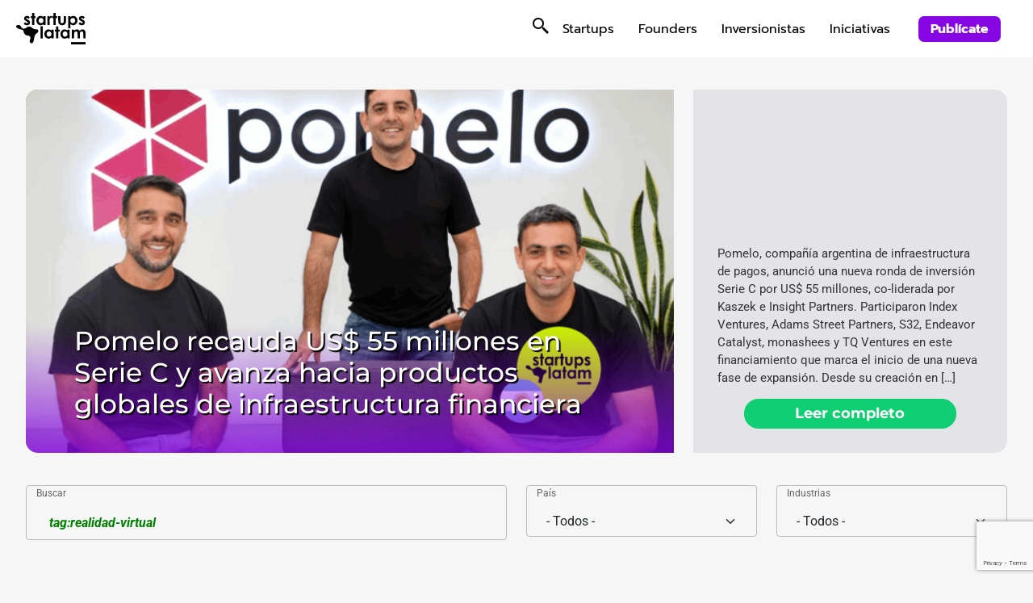

--- FILE ---
content_type: text/html; charset=UTF-8
request_url: https://startupslatam.com/tag/realidad-virtual/
body_size: 14467
content:

<!doctype html>
<html lang="es">
<head>
	<meta charset="UTF-8">
	<meta name="viewport" content="width=device-width, initial-scale=1">
	<link rel="profile" href="https://gmpg.org/xfn/11">
	<meta name='robots' content='index, follow, max-image-preview:large, max-snippet:-1, max-video-preview:-1' />
	<style>img:is([sizes="auto" i], [sizes^="auto," i]) { contain-intrinsic-size: 3000px 1500px }</style>
	
	<!-- This site is optimized with the Yoast SEO plugin v26.3 - https://yoast.com/wordpress/plugins/seo/ -->
	<title>realidad virtual archivos - Startups Latam</title>
	<link rel="canonical" href="https://startupslatam.com/tag/realidad-virtual/" />
	<meta property="og:locale" content="es_ES" />
	<meta property="og:type" content="article" />
	<meta property="og:title" content="realidad virtual archivos - Startups Latam" />
	<meta property="og:url" content="https://startupslatam.com/tag/realidad-virtual/" />
	<meta property="og:site_name" content="Startups Latam" />
	<meta name="twitter:card" content="summary_large_image" />
	<script type="application/ld+json" class="yoast-schema-graph">{"@context":"https://schema.org","@graph":[{"@type":"CollectionPage","@id":"https://startupslatam.com/tag/realidad-virtual/","url":"https://startupslatam.com/tag/realidad-virtual/","name":"realidad virtual archivos - Startups Latam","isPartOf":{"@id":"https://startupslatam.com/#website"},"primaryImageOfPage":{"@id":"https://startupslatam.com/tag/realidad-virtual/#primaryimage"},"image":{"@id":"https://startupslatam.com/tag/realidad-virtual/#primaryimage"},"thumbnailUrl":"https://startupslatam.com/wp-content/uploads/2022/12/MetaEgo-el-concepto-que-mejor-define-al-usuario-del-metaverso.jpg","inLanguage":"es"},{"@type":"ImageObject","inLanguage":"es","@id":"https://startupslatam.com/tag/realidad-virtual/#primaryimage","url":"https://startupslatam.com/wp-content/uploads/2022/12/MetaEgo-el-concepto-que-mejor-define-al-usuario-del-metaverso.jpg","contentUrl":"https://startupslatam.com/wp-content/uploads/2022/12/MetaEgo-el-concepto-que-mejor-define-al-usuario-del-metaverso.jpg","width":1200,"height":675,"caption":"MetaEgo, el concepto que mejor define al usuario del metaverso"},{"@type":"WebSite","@id":"https://startupslatam.com/#website","url":"https://startupslatam.com/","name":"Startups Latam","description":"Ecosistema emprendedor de Latinoamérica","publisher":{"@id":"https://startupslatam.com/#organization"},"potentialAction":[{"@type":"SearchAction","target":{"@type":"EntryPoint","urlTemplate":"https://startupslatam.com/?s={search_term_string}"},"query-input":{"@type":"PropertyValueSpecification","valueRequired":true,"valueName":"search_term_string"}}],"inLanguage":"es"},{"@type":"Organization","@id":"https://startupslatam.com/#organization","name":"Startups Latam","url":"https://startupslatam.com/","logo":{"@type":"ImageObject","inLanguage":"es","@id":"https://startupslatam.com/#/schema/logo/image/","url":"https://startupslatam.com/wp-content/uploads/2023/04/logo-startups-latam-1.svg","contentUrl":"https://startupslatam.com/wp-content/uploads/2023/04/logo-startups-latam-1.svg","width":86,"height":39,"caption":"Startups Latam"},"image":{"@id":"https://startupslatam.com/#/schema/logo/image/"}}]}</script>
	<!-- / Yoast SEO plugin. -->


<link rel='dns-prefetch' href='//static.addtoany.com' />
<link rel='dns-prefetch' href='//code.jquery.com' />
<link rel='dns-prefetch' href='//cdn.jsdelivr.net' />
<link rel='dns-prefetch' href='//cdnjs.cloudflare.com' />
<link rel="alternate" type="application/rss+xml" title="Startups Latam &raquo; Feed" href="https://startupslatam.com/feed/" />
<link rel="alternate" type="application/rss+xml" title="Startups Latam &raquo; Feed de los comentarios" href="https://startupslatam.com/comments/feed/" />
<link rel="alternate" type="application/rss+xml" title="Startups Latam &raquo; Etiqueta realidad virtual del feed" href="https://startupslatam.com/tag/realidad-virtual/feed/" />
<script>
window._wpemojiSettings = {"baseUrl":"https:\/\/s.w.org\/images\/core\/emoji\/16.0.1\/72x72\/","ext":".png","svgUrl":"https:\/\/s.w.org\/images\/core\/emoji\/16.0.1\/svg\/","svgExt":".svg","source":{"concatemoji":"https:\/\/startupslatam.com\/wp-includes\/js\/wp-emoji-release.min.js?ver=6.8.3"}};
/*! This file is auto-generated */
!function(s,n){var o,i,e;function c(e){try{var t={supportTests:e,timestamp:(new Date).valueOf()};sessionStorage.setItem(o,JSON.stringify(t))}catch(e){}}function p(e,t,n){e.clearRect(0,0,e.canvas.width,e.canvas.height),e.fillText(t,0,0);var t=new Uint32Array(e.getImageData(0,0,e.canvas.width,e.canvas.height).data),a=(e.clearRect(0,0,e.canvas.width,e.canvas.height),e.fillText(n,0,0),new Uint32Array(e.getImageData(0,0,e.canvas.width,e.canvas.height).data));return t.every(function(e,t){return e===a[t]})}function u(e,t){e.clearRect(0,0,e.canvas.width,e.canvas.height),e.fillText(t,0,0);for(var n=e.getImageData(16,16,1,1),a=0;a<n.data.length;a++)if(0!==n.data[a])return!1;return!0}function f(e,t,n,a){switch(t){case"flag":return n(e,"\ud83c\udff3\ufe0f\u200d\u26a7\ufe0f","\ud83c\udff3\ufe0f\u200b\u26a7\ufe0f")?!1:!n(e,"\ud83c\udde8\ud83c\uddf6","\ud83c\udde8\u200b\ud83c\uddf6")&&!n(e,"\ud83c\udff4\udb40\udc67\udb40\udc62\udb40\udc65\udb40\udc6e\udb40\udc67\udb40\udc7f","\ud83c\udff4\u200b\udb40\udc67\u200b\udb40\udc62\u200b\udb40\udc65\u200b\udb40\udc6e\u200b\udb40\udc67\u200b\udb40\udc7f");case"emoji":return!a(e,"\ud83e\udedf")}return!1}function g(e,t,n,a){var r="undefined"!=typeof WorkerGlobalScope&&self instanceof WorkerGlobalScope?new OffscreenCanvas(300,150):s.createElement("canvas"),o=r.getContext("2d",{willReadFrequently:!0}),i=(o.textBaseline="top",o.font="600 32px Arial",{});return e.forEach(function(e){i[e]=t(o,e,n,a)}),i}function t(e){var t=s.createElement("script");t.src=e,t.defer=!0,s.head.appendChild(t)}"undefined"!=typeof Promise&&(o="wpEmojiSettingsSupports",i=["flag","emoji"],n.supports={everything:!0,everythingExceptFlag:!0},e=new Promise(function(e){s.addEventListener("DOMContentLoaded",e,{once:!0})}),new Promise(function(t){var n=function(){try{var e=JSON.parse(sessionStorage.getItem(o));if("object"==typeof e&&"number"==typeof e.timestamp&&(new Date).valueOf()<e.timestamp+604800&&"object"==typeof e.supportTests)return e.supportTests}catch(e){}return null}();if(!n){if("undefined"!=typeof Worker&&"undefined"!=typeof OffscreenCanvas&&"undefined"!=typeof URL&&URL.createObjectURL&&"undefined"!=typeof Blob)try{var e="postMessage("+g.toString()+"("+[JSON.stringify(i),f.toString(),p.toString(),u.toString()].join(",")+"));",a=new Blob([e],{type:"text/javascript"}),r=new Worker(URL.createObjectURL(a),{name:"wpTestEmojiSupports"});return void(r.onmessage=function(e){c(n=e.data),r.terminate(),t(n)})}catch(e){}c(n=g(i,f,p,u))}t(n)}).then(function(e){for(var t in e)n.supports[t]=e[t],n.supports.everything=n.supports.everything&&n.supports[t],"flag"!==t&&(n.supports.everythingExceptFlag=n.supports.everythingExceptFlag&&n.supports[t]);n.supports.everythingExceptFlag=n.supports.everythingExceptFlag&&!n.supports.flag,n.DOMReady=!1,n.readyCallback=function(){n.DOMReady=!0}}).then(function(){return e}).then(function(){var e;n.supports.everything||(n.readyCallback(),(e=n.source||{}).concatemoji?t(e.concatemoji):e.wpemoji&&e.twemoji&&(t(e.twemoji),t(e.wpemoji)))}))}((window,document),window._wpemojiSettings);
</script>
<style id='wp-emoji-styles-inline-css'>

	img.wp-smiley, img.emoji {
		display: inline !important;
		border: none !important;
		box-shadow: none !important;
		height: 1em !important;
		width: 1em !important;
		margin: 0 0.07em !important;
		vertical-align: -0.1em !important;
		background: none !important;
		padding: 0 !important;
	}
</style>
<link rel='stylesheet' id='wp-block-library-css' href='https://startupslatam.com/wp-includes/css/dist/block-library/style.min.css?ver=6.8.3' media='all' />
<style id='classic-theme-styles-inline-css'>
/*! This file is auto-generated */
.wp-block-button__link{color:#fff;background-color:#32373c;border-radius:9999px;box-shadow:none;text-decoration:none;padding:calc(.667em + 2px) calc(1.333em + 2px);font-size:1.125em}.wp-block-file__button{background:#32373c;color:#fff;text-decoration:none}
</style>
<style id='global-styles-inline-css'>
:root{--wp--preset--aspect-ratio--square: 1;--wp--preset--aspect-ratio--4-3: 4/3;--wp--preset--aspect-ratio--3-4: 3/4;--wp--preset--aspect-ratio--3-2: 3/2;--wp--preset--aspect-ratio--2-3: 2/3;--wp--preset--aspect-ratio--16-9: 16/9;--wp--preset--aspect-ratio--9-16: 9/16;--wp--preset--color--black: #000000;--wp--preset--color--cyan-bluish-gray: #abb8c3;--wp--preset--color--white: #ffffff;--wp--preset--color--pale-pink: #f78da7;--wp--preset--color--vivid-red: #cf2e2e;--wp--preset--color--luminous-vivid-orange: #ff6900;--wp--preset--color--luminous-vivid-amber: #fcb900;--wp--preset--color--light-green-cyan: #7bdcb5;--wp--preset--color--vivid-green-cyan: #00d084;--wp--preset--color--pale-cyan-blue: #8ed1fc;--wp--preset--color--vivid-cyan-blue: #0693e3;--wp--preset--color--vivid-purple: #9b51e0;--wp--preset--gradient--vivid-cyan-blue-to-vivid-purple: linear-gradient(135deg,rgba(6,147,227,1) 0%,rgb(155,81,224) 100%);--wp--preset--gradient--light-green-cyan-to-vivid-green-cyan: linear-gradient(135deg,rgb(122,220,180) 0%,rgb(0,208,130) 100%);--wp--preset--gradient--luminous-vivid-amber-to-luminous-vivid-orange: linear-gradient(135deg,rgba(252,185,0,1) 0%,rgba(255,105,0,1) 100%);--wp--preset--gradient--luminous-vivid-orange-to-vivid-red: linear-gradient(135deg,rgba(255,105,0,1) 0%,rgb(207,46,46) 100%);--wp--preset--gradient--very-light-gray-to-cyan-bluish-gray: linear-gradient(135deg,rgb(238,238,238) 0%,rgb(169,184,195) 100%);--wp--preset--gradient--cool-to-warm-spectrum: linear-gradient(135deg,rgb(74,234,220) 0%,rgb(151,120,209) 20%,rgb(207,42,186) 40%,rgb(238,44,130) 60%,rgb(251,105,98) 80%,rgb(254,248,76) 100%);--wp--preset--gradient--blush-light-purple: linear-gradient(135deg,rgb(255,206,236) 0%,rgb(152,150,240) 100%);--wp--preset--gradient--blush-bordeaux: linear-gradient(135deg,rgb(254,205,165) 0%,rgb(254,45,45) 50%,rgb(107,0,62) 100%);--wp--preset--gradient--luminous-dusk: linear-gradient(135deg,rgb(255,203,112) 0%,rgb(199,81,192) 50%,rgb(65,88,208) 100%);--wp--preset--gradient--pale-ocean: linear-gradient(135deg,rgb(255,245,203) 0%,rgb(182,227,212) 50%,rgb(51,167,181) 100%);--wp--preset--gradient--electric-grass: linear-gradient(135deg,rgb(202,248,128) 0%,rgb(113,206,126) 100%);--wp--preset--gradient--midnight: linear-gradient(135deg,rgb(2,3,129) 0%,rgb(40,116,252) 100%);--wp--preset--font-size--small: 13px;--wp--preset--font-size--medium: 20px;--wp--preset--font-size--large: 36px;--wp--preset--font-size--x-large: 42px;--wp--preset--spacing--20: 0.44rem;--wp--preset--spacing--30: 0.67rem;--wp--preset--spacing--40: 1rem;--wp--preset--spacing--50: 1.5rem;--wp--preset--spacing--60: 2.25rem;--wp--preset--spacing--70: 3.38rem;--wp--preset--spacing--80: 5.06rem;--wp--preset--shadow--natural: 6px 6px 9px rgba(0, 0, 0, 0.2);--wp--preset--shadow--deep: 12px 12px 50px rgba(0, 0, 0, 0.4);--wp--preset--shadow--sharp: 6px 6px 0px rgba(0, 0, 0, 0.2);--wp--preset--shadow--outlined: 6px 6px 0px -3px rgba(255, 255, 255, 1), 6px 6px rgba(0, 0, 0, 1);--wp--preset--shadow--crisp: 6px 6px 0px rgba(0, 0, 0, 1);}:where(.is-layout-flex){gap: 0.5em;}:where(.is-layout-grid){gap: 0.5em;}body .is-layout-flex{display: flex;}.is-layout-flex{flex-wrap: wrap;align-items: center;}.is-layout-flex > :is(*, div){margin: 0;}body .is-layout-grid{display: grid;}.is-layout-grid > :is(*, div){margin: 0;}:where(.wp-block-columns.is-layout-flex){gap: 2em;}:where(.wp-block-columns.is-layout-grid){gap: 2em;}:where(.wp-block-post-template.is-layout-flex){gap: 1.25em;}:where(.wp-block-post-template.is-layout-grid){gap: 1.25em;}.has-black-color{color: var(--wp--preset--color--black) !important;}.has-cyan-bluish-gray-color{color: var(--wp--preset--color--cyan-bluish-gray) !important;}.has-white-color{color: var(--wp--preset--color--white) !important;}.has-pale-pink-color{color: var(--wp--preset--color--pale-pink) !important;}.has-vivid-red-color{color: var(--wp--preset--color--vivid-red) !important;}.has-luminous-vivid-orange-color{color: var(--wp--preset--color--luminous-vivid-orange) !important;}.has-luminous-vivid-amber-color{color: var(--wp--preset--color--luminous-vivid-amber) !important;}.has-light-green-cyan-color{color: var(--wp--preset--color--light-green-cyan) !important;}.has-vivid-green-cyan-color{color: var(--wp--preset--color--vivid-green-cyan) !important;}.has-pale-cyan-blue-color{color: var(--wp--preset--color--pale-cyan-blue) !important;}.has-vivid-cyan-blue-color{color: var(--wp--preset--color--vivid-cyan-blue) !important;}.has-vivid-purple-color{color: var(--wp--preset--color--vivid-purple) !important;}.has-black-background-color{background-color: var(--wp--preset--color--black) !important;}.has-cyan-bluish-gray-background-color{background-color: var(--wp--preset--color--cyan-bluish-gray) !important;}.has-white-background-color{background-color: var(--wp--preset--color--white) !important;}.has-pale-pink-background-color{background-color: var(--wp--preset--color--pale-pink) !important;}.has-vivid-red-background-color{background-color: var(--wp--preset--color--vivid-red) !important;}.has-luminous-vivid-orange-background-color{background-color: var(--wp--preset--color--luminous-vivid-orange) !important;}.has-luminous-vivid-amber-background-color{background-color: var(--wp--preset--color--luminous-vivid-amber) !important;}.has-light-green-cyan-background-color{background-color: var(--wp--preset--color--light-green-cyan) !important;}.has-vivid-green-cyan-background-color{background-color: var(--wp--preset--color--vivid-green-cyan) !important;}.has-pale-cyan-blue-background-color{background-color: var(--wp--preset--color--pale-cyan-blue) !important;}.has-vivid-cyan-blue-background-color{background-color: var(--wp--preset--color--vivid-cyan-blue) !important;}.has-vivid-purple-background-color{background-color: var(--wp--preset--color--vivid-purple) !important;}.has-black-border-color{border-color: var(--wp--preset--color--black) !important;}.has-cyan-bluish-gray-border-color{border-color: var(--wp--preset--color--cyan-bluish-gray) !important;}.has-white-border-color{border-color: var(--wp--preset--color--white) !important;}.has-pale-pink-border-color{border-color: var(--wp--preset--color--pale-pink) !important;}.has-vivid-red-border-color{border-color: var(--wp--preset--color--vivid-red) !important;}.has-luminous-vivid-orange-border-color{border-color: var(--wp--preset--color--luminous-vivid-orange) !important;}.has-luminous-vivid-amber-border-color{border-color: var(--wp--preset--color--luminous-vivid-amber) !important;}.has-light-green-cyan-border-color{border-color: var(--wp--preset--color--light-green-cyan) !important;}.has-vivid-green-cyan-border-color{border-color: var(--wp--preset--color--vivid-green-cyan) !important;}.has-pale-cyan-blue-border-color{border-color: var(--wp--preset--color--pale-cyan-blue) !important;}.has-vivid-cyan-blue-border-color{border-color: var(--wp--preset--color--vivid-cyan-blue) !important;}.has-vivid-purple-border-color{border-color: var(--wp--preset--color--vivid-purple) !important;}.has-vivid-cyan-blue-to-vivid-purple-gradient-background{background: var(--wp--preset--gradient--vivid-cyan-blue-to-vivid-purple) !important;}.has-light-green-cyan-to-vivid-green-cyan-gradient-background{background: var(--wp--preset--gradient--light-green-cyan-to-vivid-green-cyan) !important;}.has-luminous-vivid-amber-to-luminous-vivid-orange-gradient-background{background: var(--wp--preset--gradient--luminous-vivid-amber-to-luminous-vivid-orange) !important;}.has-luminous-vivid-orange-to-vivid-red-gradient-background{background: var(--wp--preset--gradient--luminous-vivid-orange-to-vivid-red) !important;}.has-very-light-gray-to-cyan-bluish-gray-gradient-background{background: var(--wp--preset--gradient--very-light-gray-to-cyan-bluish-gray) !important;}.has-cool-to-warm-spectrum-gradient-background{background: var(--wp--preset--gradient--cool-to-warm-spectrum) !important;}.has-blush-light-purple-gradient-background{background: var(--wp--preset--gradient--blush-light-purple) !important;}.has-blush-bordeaux-gradient-background{background: var(--wp--preset--gradient--blush-bordeaux) !important;}.has-luminous-dusk-gradient-background{background: var(--wp--preset--gradient--luminous-dusk) !important;}.has-pale-ocean-gradient-background{background: var(--wp--preset--gradient--pale-ocean) !important;}.has-electric-grass-gradient-background{background: var(--wp--preset--gradient--electric-grass) !important;}.has-midnight-gradient-background{background: var(--wp--preset--gradient--midnight) !important;}.has-small-font-size{font-size: var(--wp--preset--font-size--small) !important;}.has-medium-font-size{font-size: var(--wp--preset--font-size--medium) !important;}.has-large-font-size{font-size: var(--wp--preset--font-size--large) !important;}.has-x-large-font-size{font-size: var(--wp--preset--font-size--x-large) !important;}
:where(.wp-block-post-template.is-layout-flex){gap: 1.25em;}:where(.wp-block-post-template.is-layout-grid){gap: 1.25em;}
:where(.wp-block-columns.is-layout-flex){gap: 2em;}:where(.wp-block-columns.is-layout-grid){gap: 2em;}
:root :where(.wp-block-pullquote){font-size: 1.5em;line-height: 1.6;}
</style>
<link rel='stylesheet' id='contact-form-7-css' href='https://startupslatam.com/wp-content/plugins/contact-form-7/includes/css/styles.css?ver=6.1.3' media='all' />
<link rel='stylesheet' id='nbcpf-intlTelInput-style-css' href='https://startupslatam.com/wp-content/plugins/country-phone-field-contact-form-7/assets/css/intlTelInput.min.css?ver=6.8.3' media='all' />
<link rel='stylesheet' id='nbcpf-countryFlag-style-css' href='https://startupslatam.com/wp-content/plugins/country-phone-field-contact-form-7/assets/css/countrySelect.min.css?ver=6.8.3' media='all' />
<link rel='stylesheet' id='bootstrap-css-css' href='https://cdn.jsdelivr.net/npm/bootstrap@5.2.3/dist/css/bootstrap.min.css?ver=6.8.3' media='all' />
<link rel='stylesheet' id='elementor-icons-css-css' href='https://startupslatam.com/wp-content/plugins/elementor/assets/lib/eicons/css/elementor-icons.min.css?ver=5.21.0' media='all' />
<link rel='stylesheet' id='fontawesome-css' href='https://cdnjs.cloudflare.com/ajax/libs/font-awesome/6.4.0/css/all.min.css?ver=6.8.3' media='all' />
<link rel='stylesheet' id='tagsinput-css-css' href='https://startupslatam.com/wp-content/themes/hello-elementor-child/assets/tagsinput/jquery.tagsinput.css?ver=1.0.16' media='all' />
<link rel='stylesheet' id='chosen-css-css' href='https://startupslatam.com/wp-content/themes/hello-elementor-child/assets/chosen/chosen.min.css?ver=6.8.3' media='all' />
<link rel='stylesheet' id='cropper-css-css' href='https://cdnjs.cloudflare.com/ajax/libs/cropperjs/1.5.13/cropper.min.css?ver=6.8.3' media='all' />
<link rel='stylesheet' id='parent-style-css' href='https://startupslatam.com/wp-content/themes/hello-elementor/style.css?ver=6.8.3' media='all' />
<link rel='stylesheet' id='child-style-css' href='https://startupslatam.com/wp-content/themes/hello-elementor-child/style.css?ver=1.0.7369' media='all' />
<link rel='stylesheet' id='hello-elementor-css' href='https://startupslatam.com/wp-content/themes/hello-elementor/style.min.css?ver=2.8.1' media='all' />
<link rel='stylesheet' id='hello-elementor-theme-style-css' href='https://startupslatam.com/wp-content/themes/hello-elementor/theme.min.css?ver=2.8.1' media='all' />
<link rel='stylesheet' id='elementor-frontend-css' href='https://startupslatam.com/wp-content/plugins/elementor/assets/css/frontend.min.css?ver=3.32.5' media='all' />
<link rel='stylesheet' id='elementor-post-5-css' href='https://startupslatam.com/wp-content/uploads/elementor/css/post-5.css?ver=1764727181' media='all' />
<link rel='stylesheet' id='panda-pods-repeater-general-styles-css' href='https://startupslatam.com/wp-content/plugins/panda-pods-repeater-field/css/general.min.css?ver=1.0.0' media='all' />
<link rel='stylesheet' id='panda-pods-repeater-styles-css' href='https://startupslatam.com/wp-content/plugins/panda-pods-repeater-field/css/front-end.min.css?ver=1.2.0' media='all' />
<link rel='stylesheet' id='addtoany-css' href='https://startupslatam.com/wp-content/plugins/add-to-any/addtoany.min.css?ver=1.16' media='all' />
<link rel='stylesheet' id='elementor-gf-local-prompt-css' href='https://startupslatam.com/wp-content/uploads/elementor/google-fonts/css/prompt.css?ver=1748397617' media='all' />
<link rel='stylesheet' id='elementor-gf-local-roboto-css' href='https://startupslatam.com/wp-content/uploads/elementor/google-fonts/css/roboto.css?ver=1748397621' media='all' />
<link rel='stylesheet' id='elementor-gf-local-montserrat-css' href='https://startupslatam.com/wp-content/uploads/elementor/google-fonts/css/montserrat.css?ver=1748397622' media='all' />
<script id="addtoany-core-js-before">
window.a2a_config=window.a2a_config||{};a2a_config.callbacks=[];a2a_config.overlays=[];a2a_config.templates={};a2a_localize = {
	Share: "Compartir",
	Save: "Guardar",
	Subscribe: "Suscribir",
	Email: "Correo electrónico",
	Bookmark: "Marcador",
	ShowAll: "Mostrar todo",
	ShowLess: "Mostrar menos",
	FindServices: "Encontrar servicio(s)",
	FindAnyServiceToAddTo: "Encuentra al instante cualquier servicio para añadir a",
	PoweredBy: "Funciona con",
	ShareViaEmail: "Compartir por correo electrónico",
	SubscribeViaEmail: "Suscribirse a través de correo electrónico",
	BookmarkInYourBrowser: "Añadir a marcadores de tu navegador",
	BookmarkInstructions: "Presiona «Ctrl+D» o «\u2318+D» para añadir esta página a marcadores",
	AddToYourFavorites: "Añadir a tus favoritos",
	SendFromWebOrProgram: "Enviar desde cualquier dirección o programa de correo electrónico ",
	EmailProgram: "Programa de correo electrónico",
	More: "Más&#8230;",
	ThanksForSharing: "¡Gracias por compartir!",
	ThanksForFollowing: "¡Gracias por seguirnos!"
};
</script>
<script defer src="https://static.addtoany.com/menu/page.js" id="addtoany-core-js"></script>
<script src="https://startupslatam.com/wp-includes/js/jquery/jquery.min.js?ver=3.7.1" id="jquery-core-js"></script>
<script src="https://startupslatam.com/wp-includes/js/jquery/jquery-migrate.min.js?ver=3.4.1" id="jquery-migrate-js"></script>
<script defer src="https://startupslatam.com/wp-content/plugins/add-to-any/addtoany.min.js?ver=1.1" id="addtoany-jquery-js"></script>
<script src="https://code.jquery.com/jquery-3.6.4.min.js?ver=6.8.3" id="jquery-js-js"></script>
<script src="https://cdn.jsdelivr.net/npm/bootstrap@5.2.3/dist/js/bootstrap.bundle.min.js?ver=6.8.3" id="bootstrap-js-js"></script>
<script src="https://startupslatam.com/wp-content/themes/hello-elementor-child/assets/tagsinput/jquery.tagsinput.js?ver=1.0.16" id="tagsinput-js-js"></script>
<script src="https://startupslatam.com/wp-content/themes/hello-elementor-child/assets/chosen/chosen.jquery.js?ver=6.8.3" id="chosen-js-js"></script>
<script src="//cdnjs.cloudflare.com/ajax/libs/jquery.matchHeight/0.7.2/jquery.matchHeight-min.js?ver=6.8.3" id="matchheight-js-js"></script>
<script src="https://cdnjs.cloudflare.com/ajax/libs/cropperjs/1.5.13/cropper.min.js?ver=6.8.3" id="cropper-js-js"></script>
<script src="https://startupslatam.com/wp-content/themes/hello-elementor-child/assets/custom.js?ver=1.0.79132" id="custom-js-js"></script>
<link rel="https://api.w.org/" href="https://startupslatam.com/wp-json/" /><link rel="alternate" title="JSON" type="application/json" href="https://startupslatam.com/wp-json/wp/v2/tags/3689" /><link rel="EditURI" type="application/rsd+xml" title="RSD" href="https://startupslatam.com/xmlrpc.php?rsd" />
<meta name="generator" content="WordPress 6.8.3" />
<meta name="generator" content="Elementor 3.32.5; features: additional_custom_breakpoints; settings: css_print_method-external, google_font-enabled, font_display-swap">
			<style>
				.e-con.e-parent:nth-of-type(n+4):not(.e-lazyloaded):not(.e-no-lazyload),
				.e-con.e-parent:nth-of-type(n+4):not(.e-lazyloaded):not(.e-no-lazyload) * {
					background-image: none !important;
				}
				@media screen and (max-height: 1024px) {
					.e-con.e-parent:nth-of-type(n+3):not(.e-lazyloaded):not(.e-no-lazyload),
					.e-con.e-parent:nth-of-type(n+3):not(.e-lazyloaded):not(.e-no-lazyload) * {
						background-image: none !important;
					}
				}
				@media screen and (max-height: 640px) {
					.e-con.e-parent:nth-of-type(n+2):not(.e-lazyloaded):not(.e-no-lazyload),
					.e-con.e-parent:nth-of-type(n+2):not(.e-lazyloaded):not(.e-no-lazyload) * {
						background-image: none !important;
					}
				}
			</style>
			<link rel="icon" href="https://startupslatam.com/wp-content/uploads/2023/04/favicon-sl-150x150.png" sizes="32x32" />
<link rel="icon" href="https://startupslatam.com/wp-content/uploads/2023/04/favicon-sl.png" sizes="192x192" />
<link rel="apple-touch-icon" href="https://startupslatam.com/wp-content/uploads/2023/04/favicon-sl.png" />
<meta name="msapplication-TileImage" content="https://startupslatam.com/wp-content/uploads/2023/04/favicon-sl.png" />
</head>
<body class="archive tag tag-realidad-virtual tag-3689 wp-custom-logo wp-theme-hello-elementor wp-child-theme-hello-elementor-child elementor-default elementor-kit-5">


<a class="skip-link screen-reader-text" href="#content">Ir al contenido</a>

<header id="site-header" class="site-header dynamic-header menu-dropdown-tablet" role="banner">
	<div class="header-inner">
		<div class="site-branding show-logo">
							<div class="site-logo show">
					<a href="https://startupslatam.com/" class="custom-logo-link" rel="home"><img width="86" height="39" src="https://startupslatam.com/wp-content/uploads/2023/04/logo-startups-latam-1.svg" class="custom-logo" alt="Startups Latam" decoding="async" /></a>				</div>
					</div>

					<nav class="site-navigation show">
				<div class="menu-principal-container"><ul id="menu-principal" class="menu"><li id="menu-item-84" class="menu-item menu-item-type-post_type menu-item-object-page menu-item-84"><a href="https://startupslatam.com/startups/">Startups</a></li>
<li id="menu-item-159" class="menu-item menu-item-type-post_type menu-item-object-page menu-item-159"><a href="https://startupslatam.com/founders/">Founders</a></li>
<li id="menu-item-59166" class="menu-item menu-item-type-post_type menu-item-object-page menu-item-59166"><a href="https://startupslatam.com/inversionistas/">Inversionistas</a></li>
<li id="menu-item-212" class="menu-item menu-item-type-post_type menu-item-object-page menu-item-212"><a href="https://startupslatam.com/iniciativas/">Iniciativas</a></li>
<li id="menu-item-59075" class="menu-item menu-item-type-post_type menu-item-object-page menu-item-59075"><a href="https://startupslatam.com/publicar/">Publícate</a></li>
</ul></div>			</nav>
			<div class="site-navigation-toggle-holder show">
				<div class="site-navigation-toggle" role="button" tabindex="0">
					<i class="eicon-menu-bar" aria-hidden="true"></i>
					<span class="screen-reader-text">Menú</span>
				</div>
			</div>
			<nav class="site-navigation-dropdown show">
				<div class="menu-principal-container"><ul id="menu-principal" class="menu"><li id="menu-item-84" class="menu-item menu-item-type-post_type menu-item-object-page menu-item-84"><a href="https://startupslatam.com/startups/">Startups</a></li>
<li id="menu-item-159" class="menu-item menu-item-type-post_type menu-item-object-page menu-item-159"><a href="https://startupslatam.com/founders/">Founders</a></li>
<li id="menu-item-59166" class="menu-item menu-item-type-post_type menu-item-object-page menu-item-59166"><a href="https://startupslatam.com/inversionistas/">Inversionistas</a></li>
<li id="menu-item-212" class="menu-item menu-item-type-post_type menu-item-object-page menu-item-212"><a href="https://startupslatam.com/iniciativas/">Iniciativas</a></li>
<li id="menu-item-59075" class="menu-item menu-item-type-post_type menu-item-object-page menu-item-59075"><a href="https://startupslatam.com/publicar/">Publícate</a></li>
</ul></div>			</nav>
			</div>
</header>


		<div class="container header-news" data-id="128731" data-category="noticias">
		<div class="row">
			<div class="col-sm-12 col-md-8">
				<article class="featured-0">
					<figure>
						<img fetchpriority="high" width="768" height="519" src="https://startupslatam.com/wp-content/uploads/2026/01/Pomelo-768x519.png" class="attachment-medium_large size-medium_large wp-post-image" alt="" decoding="async" srcset="https://startupslatam.com/wp-content/uploads/2026/01/Pomelo-768x519.png 768w, https://startupslatam.com/wp-content/uploads/2026/01/Pomelo-300x203.png 300w, https://startupslatam.com/wp-content/uploads/2026/01/Pomelo-1024x692.png 1024w, https://startupslatam.com/wp-content/uploads/2026/01/Pomelo-1536x1038.png 1536w, https://startupslatam.com/wp-content/uploads/2026/01/Pomelo.png 1665w" sizes="(max-width: 768px) 100vw, 768px" />					</figure>
					<div class="content">
						<a href="https://startupslatam.com/pomelo-recauda-us-55-millones-en-serie-c-y-avanza-hacia-productos-globales-de-infraestructura-financiera/">
							<h3 title="Pomelo recauda US$ 55 millones en Serie C y avanza hacia productos globales de infraestructura financiera">
								Pomelo recauda US$ 55 millones en Serie C y avanza hacia productos globales de infraestructura financiera							</h3>
						</a>
					</div>
				</article>
			</div>
			<div class="col-sm-12 col-md-4">
				<div class="resume">
					<div class="content">
						<div class="text">
							Pomelo, compañía argentina de infraestructura de pagos, anunció una nueva ronda de inversión Serie C por US$ 55 millones, co-liderada por Kaszek e Insight Partners. Participaron Index Ventures, Adams Street Partners, S32, Endeavor Catalyst, monashees y TQ Ventures en este financiamiento que marca el inicio de una nueva fase de expansión. Desde su creación en [&hellip;]							<a class="more" href="https://startupslatam.com/pomelo-recauda-us-55-millones-en-serie-c-y-avanza-hacia-productos-globales-de-infraestructura-financiera/">Leer completo</a>
						</div>
					</div>
				</div>
			</div>
		</div>
	</div>
	
	<section class="nav-news">
		<div class="container filters-forms">
			<form action="" class="row form-news">
				<div class="col-12 col-md-6">
					<fieldset>
						<legend>Buscar</legend>
						<input type="search" name="search" class="form-control" placeholder="Buscar" value="tag:realidad-virtual" pattern="(tag:)\S+" />
					</fieldset>
				</div>
				<div class="col-12 col-md-3">
					<fieldset>
						<legend>País</legend>
						<select name="country" class="form-select">
							<option value=""> - Todos - </option>
													<option value="2997" >Argentina</option>
													<option value="4196" >Bolivia</option>
													<option value="2981" >Brasil</option>
													<option value="3892" >Centroamérica</option>
													<option value="2980" >Chile</option>
													<option value="2983" >Colombia</option>
													<option value="4284" >Costa Rica</option>
													<option value="4191" >Ecuador</option>
													<option value="4296" >El Salvador</option>
													<option value="4227" >Estados Unidos</option>
													<option value="2982" >México</option>
													<option value="4237" >Miami</option>
													<option value="4250" >Panamá</option>
													<option value="3797" >Perú</option>
													<option value="4197" >Startups Latam Week</option>
													<option value="4236" >Uruguay</option>
													<option value="4206" >Venezuela</option>
													<option value="4566" >Venture debt</option>
												</select>
					</fieldset>
				</div>
				<div class="col-12 col-md-3">
					<fieldset>
						<legend>Industrias</legend>
						<select name="category" class="form-select">
							<option value=""> - Todos - </option>
													<option value="2878" >Agricultura y Recursos naturales</option>
													<option value="2069" >Alimentación y bienestar</option>
													<option value="2122" >Automotriz y Movilización</option>
													<option value="2688" >Biotecnología</option>
													<option value="2722" >Blockchain</option>
													<option value="2073" >Blogs y Comunidad</option>
													<option value="2094" >Ciberseguridad</option>
													<option value="2079" >Ecommerce y Marketplace</option>
													<option value="2060" >Educación y sociedad</option>
													<option value="2074" >Empleos y Servicios</option>
													<option value="2092" >Financieras e inversiones</option>
													<option value="2112" >Inmobiliario y Construcción</option>
													<option value="2109" >Legal y tributario</option>
													<option value="2139" >Logística y Retail</option>
													<option value="2085" >Marketing y publicidad</option>
													<option value="3054" >Minería</option>
													<option value="2088" >Robótica</option>
													<option value="2702" >SaaS</option>
													<option value="2066" >Salud y farmacéutica</option>
													<option value="2078" >Sustentabilidad y eficiencia</option>
													<option value="2706" >Turismo y Experiencias</option>
												</select>
					</fieldset>
				</div>
							</form>
		</div>
	</section>

	<div class="container title-tab title-news">
		<ul>
			<li class="">
				<h3>
					<a href="https://startupslatam.com/noticias/opinion/" title="Columnas de opinión">Columnas de opinión</a>	
				</h3>
			</li>
			<li class="current">
				<h3>
					<a href="/noticias" title="Noticias">Noticias</a>	
				</h3>
			</li>
		</ul>
	</div>

	<div class="main-news">
		<div class="content-news container">
		</div>
		<div class="container paginate-category">
			<div class="load-block lds-ellipsis" style="display:none"><div></div><div></div><div></div><div></div></div>
			<button class="load-paginate">Ver más</button>
		</div>	
	</div>

	<div class="search-news-related" style="display:none;">
				<div class="container news-related">
			<h3>
				Te puede interesar:
			</h3>
						<div class="row">
							<article class="col-12 col-md-6">
					<div class="row">
						<div class="col-12 col-md-5 image">
														<a href="https://startupslatam.com/spin-by-oxxo-se-alia-con-startup-kira-para-recibir-remesas-desde-estados-unidos-en-minutos/">
								<figure>
									<img width="300" height="205" src="https://startupslatam.com/wp-content/uploads/2025/12/Spin-300x205.png" class="attachment-medium size-medium wp-post-image" alt="" decoding="async" srcset="https://startupslatam.com/wp-content/uploads/2025/12/Spin-300x205.png 300w, https://startupslatam.com/wp-content/uploads/2025/12/Spin-1024x698.png 1024w, https://startupslatam.com/wp-content/uploads/2025/12/Spin-768x524.png 768w, https://startupslatam.com/wp-content/uploads/2025/12/Spin-1536x1047.png 1536w, https://startupslatam.com/wp-content/uploads/2025/12/Spin.png 1650w" sizes="(max-width: 300px) 100vw, 300px" />								</figure>
								<div class="border-img"></div>
							</a>
													</div>
						<div class="col-12 col-md-7 content">
							<time>22 de diciembre de 2025</time>
							<h3 title="Spin by OXXO se alía con startup Kira para recibir remesas desde Estados Unidos en minutos">
								<a href="https://startupslatam.com/spin-by-oxxo-se-alia-con-startup-kira-para-recibir-remesas-desde-estados-unidos-en-minutos/">
									Spin by OXXO se alía con startup Kira para recibir remesas desde Estados Unidos en minutos								</a>	
							</h3>
							<div class="resume">
								Spin by OXXO y Kira, startup que desarrolla infraestructura para transferencias internacionales, anunciaron una alianza estratégica que permite a millones de personas en Estados Unidos enviar fondos a México de manera rápida y segura. Los recursos llegan directamente a cuentas Spin by OXXO en minutos. La integración permite que cualquier persona en México con una [&hellip;]							</div>
						</div>
					</div>
				</article>
								<article class="col-12 col-md-6">
					<div class="row">
						<div class="col-12 col-md-5 image">
														<a href="https://startupslatam.com/la-fintech-colombiana-que-quiere-transformar-el-mercado-de-pagos-digitales-en-peru/">
								<figure>
									<img width="300" height="203" src="https://startupslatam.com/wp-content/uploads/2025/12/MOVii-300x203.png" class="attachment-medium size-medium wp-post-image" alt="" decoding="async" srcset="https://startupslatam.com/wp-content/uploads/2025/12/MOVii-300x203.png 300w, https://startupslatam.com/wp-content/uploads/2025/12/MOVii-1024x692.png 1024w, https://startupslatam.com/wp-content/uploads/2025/12/MOVii-768x519.png 768w, https://startupslatam.com/wp-content/uploads/2025/12/MOVii.png 1110w" sizes="(max-width: 300px) 100vw, 300px" />								</figure>
								<div class="border-img"></div>
							</a>
													</div>
						<div class="col-12 col-md-7 content">
							<time>3 de diciembre de 2025</time>
							<h3 title="La fintech colombiana que quiere transformar el mercado de pagos digitales en Perú">
								<a href="https://startupslatam.com/la-fintech-colombiana-que-quiere-transformar-el-mercado-de-pagos-digitales-en-peru/">
									La fintech colombiana que quiere transformar el mercado de pagos digitales en Perú								</a>	
							</h3>
							<div class="resume">
								MOVii, fintech colombiana y actualmente tercera billetera más grande de ese país, ha iniciado su expansión internacional con Perú como primer destino. La compañía llega decidida a dinamizar un sistema de pagos que atraviesa un proceso de apertura acelerada.&nbsp; Fundada en 2018 por Hernando Rubio y Julian Montejo, pasó de operar redes de corresponsalía bancaria [&hellip;]							</div>
						</div>
					</div>
				</article>
								<article class="col-12 col-md-6">
					<div class="row">
						<div class="col-12 col-md-5 image">
														<a href="https://startupslatam.com/vinculamos-la-edtech-que-convierte-datos-en-medicion-de-impacto-con-inteligencia-artificial/">
								<figure>
									<img width="300" height="203" src="https://startupslatam.com/wp-content/uploads/2026/01/Vinculamos-2-300x203.png" class="attachment-medium size-medium wp-post-image" alt="" decoding="async" srcset="https://startupslatam.com/wp-content/uploads/2026/01/Vinculamos-2-300x203.png 300w, https://startupslatam.com/wp-content/uploads/2026/01/Vinculamos-2-1024x694.png 1024w, https://startupslatam.com/wp-content/uploads/2026/01/Vinculamos-2-768x521.png 768w, https://startupslatam.com/wp-content/uploads/2026/01/Vinculamos-2-1536x1041.png 1536w, https://startupslatam.com/wp-content/uploads/2026/01/Vinculamos-2.png 1677w" sizes="(max-width: 300px) 100vw, 300px" />								</figure>
								<div class="border-img"></div>
							</a>
													</div>
						<div class="col-12 col-md-7 content">
							<time>14 de enero de 2026</time>
							<h3 title="Vinculamos: la edtech que convierte datos en medición de impacto con inteligencia artificial">
								<a href="https://startupslatam.com/vinculamos-la-edtech-que-convierte-datos-en-medicion-de-impacto-con-inteligencia-artificial/">
									Vinculamos: la edtech que convierte datos en medición de impacto con inteligencia artificial								</a>	
							</h3>
							<div class="resume">
								Vinculamos, startup chilena especializada en soluciones de inteligencia digital para educación superior, desarrolló Mide Impacto, una plataforma que utiliza inteligencia artificial para medir el impacto social de las acciones de vinculación con el medio de instituciones educativas y empresas. La compañía se fundó hace cuatro años respondiendo a una necesidad regulatoria de Chile, medir el [&hellip;]							</div>
						</div>
					</div>
				</article>
								<article class="col-12 col-md-6">
					<div class="row">
						<div class="col-12 col-md-5 image">
														<a href="https://startupslatam.com/healthtech-argentina-levanta-us2-2-millones-para-llevar-su-tecnologia-a-mas-hospitales/">
								<figure>
									<img width="300" height="203" src="https://startupslatam.com/wp-content/uploads/2025/12/Avedian-Nota-300x203.png" class="attachment-medium size-medium wp-post-image" alt="" decoding="async" srcset="https://startupslatam.com/wp-content/uploads/2025/12/Avedian-Nota-300x203.png 300w, https://startupslatam.com/wp-content/uploads/2025/12/Avedian-Nota-1024x692.png 1024w, https://startupslatam.com/wp-content/uploads/2025/12/Avedian-Nota-768x519.png 768w, https://startupslatam.com/wp-content/uploads/2025/12/Avedian-Nota-1536x1038.png 1536w, https://startupslatam.com/wp-content/uploads/2025/12/Avedian-Nota.png 1665w" sizes="(max-width: 300px) 100vw, 300px" />								</figure>
								<div class="border-img"></div>
							</a>
													</div>
						<div class="col-12 col-md-7 content">
							<time>5 de diciembre de 2025</time>
							<h3 title="Healthtech argentina levanta US$2.2 millones para llevar su tecnología a más hospitales">
								<a href="https://startupslatam.com/healthtech-argentina-levanta-us2-2-millones-para-llevar-su-tecnologia-a-mas-hospitales/">
									Healthtech argentina levanta US$2.2 millones para llevar su tecnología a más hospitales								</a>	
							</h3>
							<div class="resume">
								Avedian, la healthtech argentina fundada por tres hermanos en 2017, cerró una ronda de inversión de US$ 2.2 millones liderada por Meet Capital, con participación de inversores ángeles del sector healthcare y family offices. La operación fue asesorada por Equitum y Capitus. La startup desarrolla tecnología de inteligencia artificial que optimiza flujos clínicos en hospitales, [&hellip;]							</div>
						</div>
					</div>
				</article>
							</div>
			
		</div>	</div>

<footer id="site-footer" class="site-footer dynamic-footer footer-has-copyright" role="contentinfo">
	<div class="footer-inner row">
		<div class="col-sm-12 col-md-3">
			<div class="site-branding- show-logo">
							<div class="site-logo show">
					<a href="https://startupslatam.com/" class="custom-logo-link" rel="home"><img width="86" height="39" src="https://startupslatam.com/wp-content/uploads/2023/04/logo-startups-latam-1.svg" class="custom-logo" alt="Startups Latam" decoding="async" /></a>				</div>
							<p class="site-description hide">
					Ecosistema emprendedor de Latinoamérica				</p>
						</div>
					</div>
		<div class="col-sm-12 col-md-6">
						<div class="footer-newsletter">
				<div class="row">
					<div class="col">
						
<div class="wpcf7 no-js" id="wpcf7-f6-o1" lang="es-ES" dir="ltr" data-wpcf7-id="6">
<div class="screen-reader-response"><p role="status" aria-live="polite" aria-atomic="true"></p> <ul></ul></div>
<form action="/tag/realidad-virtual/#wpcf7-f6-o1" method="post" class="wpcf7-form init" aria-label="Formulario de contacto" novalidate="novalidate" data-status="init">
<fieldset class="hidden-fields-container"><input type="hidden" name="_wpcf7" value="6" /><input type="hidden" name="_wpcf7_version" value="6.1.3" /><input type="hidden" name="_wpcf7_locale" value="es_ES" /><input type="hidden" name="_wpcf7_unit_tag" value="wpcf7-f6-o1" /><input type="hidden" name="_wpcf7_container_post" value="0" /><input type="hidden" name="_wpcf7_posted_data_hash" value="" /><input type="hidden" name="_wpcf7_recaptcha_response" value="" />
</fieldset>
<h4>Quiero recibir el Newsletter</h4>
<div class="inputs"><input size="40" maxlength="400" class="wpcf7-form-control wpcf7-email wpcf7-validates-as-required wpcf7-text wpcf7-validates-as-email" aria-required="true" aria-invalid="false" placeholder="Escribe tu correo" value="" type="email" name="email" /><input class="wpcf7-form-control wpcf7-submit has-spinner" type="submit" value="-" /></div><div class="wpcf7-response-output" aria-hidden="true"></div>
</form>
</div>
					</div>
				</div>
			</div>
		</div>
		<div class="col-sm-12 col-md-3">
			<div class="social">
				<ul>
					<li>
						<a href="https://www.youtube.com/channel/UC2VfJ02VNLHAs5Zym14cRPw" target="_blank"> <i class="fa-brands fa-youtube"></i> </a>
					</li>
					<li>
						<a href="https://www.instagram.com/startupsxlatam/" target="_blank"> <i class="fa-brands fa-instagram"></i> </a>
					</li>
					<li>
						<a href="https://www.tiktok.com/@startupslatam" target="_blank"> <i class="fa-brands fa-tiktok"></i> </a>
					</li>
					<li>
						<a href="https://cl.linkedin.com/company/startuplatam" target="_blank"> <i class="fa-brands fa-linkedin-in"></i> </a>
					</li>
				</ul>
			</div>
		</div>

	</div>
</footer>

<script type="speculationrules">
{"prefetch":[{"source":"document","where":{"and":[{"href_matches":"\/*"},{"not":{"href_matches":["\/wp-*.php","\/wp-admin\/*","\/wp-content\/uploads\/*","\/wp-content\/*","\/wp-content\/plugins\/*","\/wp-content\/themes\/hello-elementor-child\/*","\/wp-content\/themes\/hello-elementor\/*","\/*\\?(.+)"]}},{"not":{"selector_matches":"a[rel~=\"nofollow\"]"}},{"not":{"selector_matches":".no-prefetch, .no-prefetch a"}}]},"eagerness":"conservative"}]}
</script>
			<script>
				const lazyloadRunObserver = () => {
					const lazyloadBackgrounds = document.querySelectorAll( `.e-con.e-parent:not(.e-lazyloaded)` );
					const lazyloadBackgroundObserver = new IntersectionObserver( ( entries ) => {
						entries.forEach( ( entry ) => {
							if ( entry.isIntersecting ) {
								let lazyloadBackground = entry.target;
								if( lazyloadBackground ) {
									lazyloadBackground.classList.add( 'e-lazyloaded' );
								}
								lazyloadBackgroundObserver.unobserve( entry.target );
							}
						});
					}, { rootMargin: '200px 0px 200px 0px' } );
					lazyloadBackgrounds.forEach( ( lazyloadBackground ) => {
						lazyloadBackgroundObserver.observe( lazyloadBackground );
					} );
				};
				const events = [
					'DOMContentLoaded',
					'elementor/lazyload/observe',
				];
				events.forEach( ( event ) => {
					document.addEventListener( event, lazyloadRunObserver );
				} );
			</script>
			<script src="https://startupslatam.com/wp-includes/js/dist/hooks.min.js?ver=4d63a3d491d11ffd8ac6" id="wp-hooks-js"></script>
<script src="https://startupslatam.com/wp-includes/js/dist/i18n.min.js?ver=5e580eb46a90c2b997e6" id="wp-i18n-js"></script>
<script id="wp-i18n-js-after">
wp.i18n.setLocaleData( { 'text direction\u0004ltr': [ 'ltr' ] } );
</script>
<script src="https://startupslatam.com/wp-content/plugins/contact-form-7/includes/swv/js/index.js?ver=6.1.3" id="swv-js"></script>
<script id="contact-form-7-js-translations">
( function( domain, translations ) {
	var localeData = translations.locale_data[ domain ] || translations.locale_data.messages;
	localeData[""].domain = domain;
	wp.i18n.setLocaleData( localeData, domain );
} )( "contact-form-7", {"translation-revision-date":"2025-10-29 16:00:55+0000","generator":"GlotPress\/4.0.3","domain":"messages","locale_data":{"messages":{"":{"domain":"messages","plural-forms":"nplurals=2; plural=n != 1;","lang":"es"},"This contact form is placed in the wrong place.":["Este formulario de contacto est\u00e1 situado en el lugar incorrecto."],"Error:":["Error:"]}},"comment":{"reference":"includes\/js\/index.js"}} );
</script>
<script id="contact-form-7-js-before">
var wpcf7 = {
    "api": {
        "root": "https:\/\/startupslatam.com\/wp-json\/",
        "namespace": "contact-form-7\/v1"
    }
};
</script>
<script src="https://startupslatam.com/wp-content/plugins/contact-form-7/includes/js/index.js?ver=6.1.3" id="contact-form-7-js"></script>
<script src="https://startupslatam.com/wp-content/plugins/country-phone-field-contact-form-7/assets/js/intlTelInput.min.js?ver=6.8.3" id="nbcpf-intlTelInput-script-js"></script>
<script id="nbcpf-countryFlag-script-js-extra">
var nbcpf = {"ajaxurl":"https:\/\/startupslatam.com\/wp-admin\/admin-ajax.php"};
</script>
<script src="https://startupslatam.com/wp-content/plugins/country-phone-field-contact-form-7/assets/js/countrySelect.min.js?ver=6.8.3" id="nbcpf-countryFlag-script-js"></script>
<script id="nbcpf-countryFlag-script-js-after">
		(function($) {
			$(function() {
				$(".wpcf7-countrytext").countrySelect({
					defaultCountry: "cl",preferredCountries: ["ar","bo","br","cl","co","ec","mx","py","pe","uy","ve"],
				});
				$(".wpcf7-phonetext").intlTelInput({
					autoHideDialCode: true,
					autoPlaceholder: true,
					nationalMode: false,
					separateDialCode: true,
					hiddenInput: "full_number",
					initialCountry: "cl",preferredCountries: ["ar","bo","br","cl","co","ec","mx","py","pe","uy","ve"],	
				});

				$(".wpcf7-phonetext").each(function () {
					var hiddenInput = $(this).attr('name');
					//console.log(hiddenInput);
					var dial_code = $(this).siblings(".flag-container").find(".selected-flag .selected-dial-code").text();
					$("input[name="+hiddenInput+"-country-code]").val(dial_code);
				});
				
				$(".wpcf7-phonetext").on("countrychange", function() {
					// do something with iti.getSelectedCountryData()
					//console.log(this.value);
					var hiddenInput = $(this).attr("name");
					var dial_code = $(this).siblings(".flag-container").find(".selected-flag .selected-dial-code").text();
					$("input[name="+hiddenInput+"-country-code]").val(dial_code);
					
				});
					
					var isMobile = /Android.+Mobile|webOS|iPhone|iPod|BlackBerry|IEMobile|Opera Mini/i.test(navigator.userAgent);
					$(".wpcf7-phonetext").on("keyup", function() {
						var dial_code = $(this).siblings(".flag-container").find(".selected-flag .selected-dial-code").text();
						
						var value   = $(this).val();
						if(value == "+")
							$(this).val("");
						else if(value.indexOf("+") == "-1")
							$(this).val(dial_code + value);
						else if(value.indexOf("+") > 0)
							$(this).val(dial_code + value.substring(dial_code.length));
					});$(".wpcf7-countrytext").on("keyup", function() {
					var country_name = $(this).siblings(".flag-dropdown").find(".country-list li.active span.country-name").text();
					if(country_name == "")
					var country_name = $(this).siblings(".flag-dropdown").find(".country-list li.highlight span.country-name").text();
					
					var value   = $(this).val();
					//console.log(country_name, value);
					$(this).val(country_name + value.substring(country_name.length));
				});
				
			});
		})(jQuery);
</script>
<script src="https://startupslatam.com/wp-content/themes/hello-elementor/assets/js/hello-frontend.min.js?ver=1.0.0" id="hello-theme-frontend-js"></script>
<script src="https://startupslatam.com/wp-includes/js/jquery/ui/core.min.js?ver=1.13.3" id="jquery-ui-core-js"></script>
<script src="https://startupslatam.com/wp-includes/js/jquery/ui/mouse.min.js?ver=1.13.3" id="jquery-ui-mouse-js"></script>
<script src="https://startupslatam.com/wp-includes/js/jquery/ui/resizable.min.js?ver=1.13.3" id="jquery-ui-resizable-js"></script>
<script src="https://startupslatam.com/wp-includes/js/jquery/ui/draggable.min.js?ver=1.13.3" id="jquery-ui-draggable-js"></script>
<script src="https://startupslatam.com/wp-includes/js/jquery/ui/droppable.min.js?ver=1.13.3" id="jquery-ui-droppable-js"></script>
<script src="https://startupslatam.com/wp-includes/js/jquery/ui/sortable.min.js?ver=1.13.3" id="jquery-ui-sortable-js"></script>
<script id="panda-pods-repeater-scripts-js-extra">
var strs_obj = {"be_restored":"It will be restored.","can_recover":"You can recover it from trash.","be_deleted":"It will be deleted permanently.","you_sure":"Are you sure?","Ignore_changes":"It seems like you have made some changes in a repeater field. Ignore the changes?"};
var ajax_script = {"ajaxurl":"https:\/\/startupslatam.com\/wp-admin\/admin-ajax.php","nonce":"dcf56f918c"};
var PANDA_PODS_REPEATER_PAGE_URL = ["https:\/\/startupslatam.com\/wp-content\/plugins\/panda-pods-repeater-field\/fields\/?page=panda-pods-repeater-field&"];
var PANDA_PODS_REPEATER_URL = ["https:\/\/startupslatam.com\/wp-content\/plugins\/panda-pods-repeater-field\/"];
</script>
<script src="https://startupslatam.com/wp-content/plugins/panda-pods-repeater-field/js/admin.min.js?ver=1.0.0" id="panda-pods-repeater-scripts-js"></script>
<script src="https://www.google.com/recaptcha/api.js?render=6LeJ9I0fAAAAABlUCPktfloeTEkVS976cma4K7v_&amp;ver=3.0" id="google-recaptcha-js"></script>
<script src="https://startupslatam.com/wp-includes/js/dist/vendor/wp-polyfill.min.js?ver=3.15.0" id="wp-polyfill-js"></script>
<script id="wpcf7-recaptcha-js-before">
var wpcf7_recaptcha = {
    "sitekey": "6LeJ9I0fAAAAABlUCPktfloeTEkVS976cma4K7v_",
    "actions": {
        "homepage": "homepage",
        "contactform": "contactform"
    }
};
</script>
<script src="https://startupslatam.com/wp-content/plugins/contact-form-7/modules/recaptcha/index.js?ver=6.1.3" id="wpcf7-recaptcha-js"></script>

</body>
</html>


--- FILE ---
content_type: text/html; charset=UTF-8
request_url: https://startupslatam.com/wp-admin/admin-ajax.php
body_size: 689
content:
{"max":1,"html":"\t\t\t<article class=\"founder-entry row mt-5\">\n\t\t\t\t<div class=\"title col-12 col-lg-4\">\n\t\t\t\t\t<a href=\"https:\/\/startupslatam.com\/metaego-el-concepto-que-mejor-define-al-usuario-del-metaverso\/\">\n\t\t\t\t\t\t<h3 title=\"MetaEgo, el concepto que mejor define al usuario del metaverso\">\n\t\t\t\t\t\t\tMetaEgo, el concepto que mejor define al usuario del metaverso\t\t\t\t\t\t<\/h3>\n\t\t\t\t\t<\/a>\n\t\t\t\t<\/div>\n\t\t\t\t<div class=\"entry col-12 col-md-6 col-lg-4\">\n\t\t\t\t\t<div class=\"content\">\n\t\t\t\t\t\t<time>21 de diciembre de 2022<\/time>\n\t\t\t\t\t\tA pesar de la reciente situaci\u00f3n en la cual Mark Zuckerberg -fundador de Facebook, controlada por Meta- se desligo y bajo el perfil al metaverso, este sigue vigente. Si bien, la duda de qui\u00e9n llevar\u00e1 la bandera de este desaf\u00edo a\u00fan no tiene respuesta, este sigue avanzando en la mente de grandes organizaciones. Hoy en d\u00eda la mayor\u00eda tiene claro lo que metaverso significa, o la palabra en s\u00ed lesgenera un concepto r\u00e1pido, esta no fue f\u00e1cil de descifrar en un comienzo, pero fue elresultado de miles de ideas y trabajo para crear este nuevo mundo digital. Ahora, queda otro [&hellip;]\t\t\t\t\t<\/div>\n\t\t\t\t<\/div>\n\t\t\t\t<div class=\"col-12 col-md-6 col-lg-4 gx-0\">\n\t\t\t\t\t<figure>\n\t\t\t\t\t\t<a href=\"https:\/\/startupslatam.com\/metaego-el-concepto-que-mejor-define-al-usuario-del-metaverso\/\">\n\t\t\t\t\t\t\t<img width=\"768\" height=\"432\" src=\"https:\/\/startupslatam.com\/wp-content\/uploads\/2022\/12\/MetaEgo-el-concepto-que-mejor-define-al-usuario-del-metaverso-768x432.jpg\" class=\"attachment-medium_large size-medium_large wp-post-image\" alt=\"Erich Philipp\" decoding=\"async\" srcset=\"https:\/\/startupslatam.com\/wp-content\/uploads\/2022\/12\/MetaEgo-el-concepto-que-mejor-define-al-usuario-del-metaverso-768x432.jpg 768w, https:\/\/startupslatam.com\/wp-content\/uploads\/2022\/12\/MetaEgo-el-concepto-que-mejor-define-al-usuario-del-metaverso-300x169.jpg 300w, https:\/\/startupslatam.com\/wp-content\/uploads\/2022\/12\/MetaEgo-el-concepto-que-mejor-define-al-usuario-del-metaverso-1024x576.jpg 1024w, https:\/\/startupslatam.com\/wp-content\/uploads\/2022\/12\/MetaEgo-el-concepto-que-mejor-define-al-usuario-del-metaverso.jpg 1200w\" sizes=\"(max-width: 768px) 100vw, 768px\" \/>\t\t\t\t\t\t<\/a>\n\t\t\t\t\t<\/figure>\n\t\t\t\t<\/div>\n\t\t\t<\/article>"}

--- FILE ---
content_type: text/html; charset=utf-8
request_url: https://www.google.com/recaptcha/api2/anchor?ar=1&k=6LeJ9I0fAAAAABlUCPktfloeTEkVS976cma4K7v_&co=aHR0cHM6Ly9zdGFydHVwc2xhdGFtLmNvbTo0NDM.&hl=en&v=PoyoqOPhxBO7pBk68S4YbpHZ&size=invisible&anchor-ms=20000&execute-ms=30000&cb=ts4f2gle8cl8
body_size: 48891
content:
<!DOCTYPE HTML><html dir="ltr" lang="en"><head><meta http-equiv="Content-Type" content="text/html; charset=UTF-8">
<meta http-equiv="X-UA-Compatible" content="IE=edge">
<title>reCAPTCHA</title>
<style type="text/css">
/* cyrillic-ext */
@font-face {
  font-family: 'Roboto';
  font-style: normal;
  font-weight: 400;
  font-stretch: 100%;
  src: url(//fonts.gstatic.com/s/roboto/v48/KFO7CnqEu92Fr1ME7kSn66aGLdTylUAMa3GUBHMdazTgWw.woff2) format('woff2');
  unicode-range: U+0460-052F, U+1C80-1C8A, U+20B4, U+2DE0-2DFF, U+A640-A69F, U+FE2E-FE2F;
}
/* cyrillic */
@font-face {
  font-family: 'Roboto';
  font-style: normal;
  font-weight: 400;
  font-stretch: 100%;
  src: url(//fonts.gstatic.com/s/roboto/v48/KFO7CnqEu92Fr1ME7kSn66aGLdTylUAMa3iUBHMdazTgWw.woff2) format('woff2');
  unicode-range: U+0301, U+0400-045F, U+0490-0491, U+04B0-04B1, U+2116;
}
/* greek-ext */
@font-face {
  font-family: 'Roboto';
  font-style: normal;
  font-weight: 400;
  font-stretch: 100%;
  src: url(//fonts.gstatic.com/s/roboto/v48/KFO7CnqEu92Fr1ME7kSn66aGLdTylUAMa3CUBHMdazTgWw.woff2) format('woff2');
  unicode-range: U+1F00-1FFF;
}
/* greek */
@font-face {
  font-family: 'Roboto';
  font-style: normal;
  font-weight: 400;
  font-stretch: 100%;
  src: url(//fonts.gstatic.com/s/roboto/v48/KFO7CnqEu92Fr1ME7kSn66aGLdTylUAMa3-UBHMdazTgWw.woff2) format('woff2');
  unicode-range: U+0370-0377, U+037A-037F, U+0384-038A, U+038C, U+038E-03A1, U+03A3-03FF;
}
/* math */
@font-face {
  font-family: 'Roboto';
  font-style: normal;
  font-weight: 400;
  font-stretch: 100%;
  src: url(//fonts.gstatic.com/s/roboto/v48/KFO7CnqEu92Fr1ME7kSn66aGLdTylUAMawCUBHMdazTgWw.woff2) format('woff2');
  unicode-range: U+0302-0303, U+0305, U+0307-0308, U+0310, U+0312, U+0315, U+031A, U+0326-0327, U+032C, U+032F-0330, U+0332-0333, U+0338, U+033A, U+0346, U+034D, U+0391-03A1, U+03A3-03A9, U+03B1-03C9, U+03D1, U+03D5-03D6, U+03F0-03F1, U+03F4-03F5, U+2016-2017, U+2034-2038, U+203C, U+2040, U+2043, U+2047, U+2050, U+2057, U+205F, U+2070-2071, U+2074-208E, U+2090-209C, U+20D0-20DC, U+20E1, U+20E5-20EF, U+2100-2112, U+2114-2115, U+2117-2121, U+2123-214F, U+2190, U+2192, U+2194-21AE, U+21B0-21E5, U+21F1-21F2, U+21F4-2211, U+2213-2214, U+2216-22FF, U+2308-230B, U+2310, U+2319, U+231C-2321, U+2336-237A, U+237C, U+2395, U+239B-23B7, U+23D0, U+23DC-23E1, U+2474-2475, U+25AF, U+25B3, U+25B7, U+25BD, U+25C1, U+25CA, U+25CC, U+25FB, U+266D-266F, U+27C0-27FF, U+2900-2AFF, U+2B0E-2B11, U+2B30-2B4C, U+2BFE, U+3030, U+FF5B, U+FF5D, U+1D400-1D7FF, U+1EE00-1EEFF;
}
/* symbols */
@font-face {
  font-family: 'Roboto';
  font-style: normal;
  font-weight: 400;
  font-stretch: 100%;
  src: url(//fonts.gstatic.com/s/roboto/v48/KFO7CnqEu92Fr1ME7kSn66aGLdTylUAMaxKUBHMdazTgWw.woff2) format('woff2');
  unicode-range: U+0001-000C, U+000E-001F, U+007F-009F, U+20DD-20E0, U+20E2-20E4, U+2150-218F, U+2190, U+2192, U+2194-2199, U+21AF, U+21E6-21F0, U+21F3, U+2218-2219, U+2299, U+22C4-22C6, U+2300-243F, U+2440-244A, U+2460-24FF, U+25A0-27BF, U+2800-28FF, U+2921-2922, U+2981, U+29BF, U+29EB, U+2B00-2BFF, U+4DC0-4DFF, U+FFF9-FFFB, U+10140-1018E, U+10190-1019C, U+101A0, U+101D0-101FD, U+102E0-102FB, U+10E60-10E7E, U+1D2C0-1D2D3, U+1D2E0-1D37F, U+1F000-1F0FF, U+1F100-1F1AD, U+1F1E6-1F1FF, U+1F30D-1F30F, U+1F315, U+1F31C, U+1F31E, U+1F320-1F32C, U+1F336, U+1F378, U+1F37D, U+1F382, U+1F393-1F39F, U+1F3A7-1F3A8, U+1F3AC-1F3AF, U+1F3C2, U+1F3C4-1F3C6, U+1F3CA-1F3CE, U+1F3D4-1F3E0, U+1F3ED, U+1F3F1-1F3F3, U+1F3F5-1F3F7, U+1F408, U+1F415, U+1F41F, U+1F426, U+1F43F, U+1F441-1F442, U+1F444, U+1F446-1F449, U+1F44C-1F44E, U+1F453, U+1F46A, U+1F47D, U+1F4A3, U+1F4B0, U+1F4B3, U+1F4B9, U+1F4BB, U+1F4BF, U+1F4C8-1F4CB, U+1F4D6, U+1F4DA, U+1F4DF, U+1F4E3-1F4E6, U+1F4EA-1F4ED, U+1F4F7, U+1F4F9-1F4FB, U+1F4FD-1F4FE, U+1F503, U+1F507-1F50B, U+1F50D, U+1F512-1F513, U+1F53E-1F54A, U+1F54F-1F5FA, U+1F610, U+1F650-1F67F, U+1F687, U+1F68D, U+1F691, U+1F694, U+1F698, U+1F6AD, U+1F6B2, U+1F6B9-1F6BA, U+1F6BC, U+1F6C6-1F6CF, U+1F6D3-1F6D7, U+1F6E0-1F6EA, U+1F6F0-1F6F3, U+1F6F7-1F6FC, U+1F700-1F7FF, U+1F800-1F80B, U+1F810-1F847, U+1F850-1F859, U+1F860-1F887, U+1F890-1F8AD, U+1F8B0-1F8BB, U+1F8C0-1F8C1, U+1F900-1F90B, U+1F93B, U+1F946, U+1F984, U+1F996, U+1F9E9, U+1FA00-1FA6F, U+1FA70-1FA7C, U+1FA80-1FA89, U+1FA8F-1FAC6, U+1FACE-1FADC, U+1FADF-1FAE9, U+1FAF0-1FAF8, U+1FB00-1FBFF;
}
/* vietnamese */
@font-face {
  font-family: 'Roboto';
  font-style: normal;
  font-weight: 400;
  font-stretch: 100%;
  src: url(//fonts.gstatic.com/s/roboto/v48/KFO7CnqEu92Fr1ME7kSn66aGLdTylUAMa3OUBHMdazTgWw.woff2) format('woff2');
  unicode-range: U+0102-0103, U+0110-0111, U+0128-0129, U+0168-0169, U+01A0-01A1, U+01AF-01B0, U+0300-0301, U+0303-0304, U+0308-0309, U+0323, U+0329, U+1EA0-1EF9, U+20AB;
}
/* latin-ext */
@font-face {
  font-family: 'Roboto';
  font-style: normal;
  font-weight: 400;
  font-stretch: 100%;
  src: url(//fonts.gstatic.com/s/roboto/v48/KFO7CnqEu92Fr1ME7kSn66aGLdTylUAMa3KUBHMdazTgWw.woff2) format('woff2');
  unicode-range: U+0100-02BA, U+02BD-02C5, U+02C7-02CC, U+02CE-02D7, U+02DD-02FF, U+0304, U+0308, U+0329, U+1D00-1DBF, U+1E00-1E9F, U+1EF2-1EFF, U+2020, U+20A0-20AB, U+20AD-20C0, U+2113, U+2C60-2C7F, U+A720-A7FF;
}
/* latin */
@font-face {
  font-family: 'Roboto';
  font-style: normal;
  font-weight: 400;
  font-stretch: 100%;
  src: url(//fonts.gstatic.com/s/roboto/v48/KFO7CnqEu92Fr1ME7kSn66aGLdTylUAMa3yUBHMdazQ.woff2) format('woff2');
  unicode-range: U+0000-00FF, U+0131, U+0152-0153, U+02BB-02BC, U+02C6, U+02DA, U+02DC, U+0304, U+0308, U+0329, U+2000-206F, U+20AC, U+2122, U+2191, U+2193, U+2212, U+2215, U+FEFF, U+FFFD;
}
/* cyrillic-ext */
@font-face {
  font-family: 'Roboto';
  font-style: normal;
  font-weight: 500;
  font-stretch: 100%;
  src: url(//fonts.gstatic.com/s/roboto/v48/KFO7CnqEu92Fr1ME7kSn66aGLdTylUAMa3GUBHMdazTgWw.woff2) format('woff2');
  unicode-range: U+0460-052F, U+1C80-1C8A, U+20B4, U+2DE0-2DFF, U+A640-A69F, U+FE2E-FE2F;
}
/* cyrillic */
@font-face {
  font-family: 'Roboto';
  font-style: normal;
  font-weight: 500;
  font-stretch: 100%;
  src: url(//fonts.gstatic.com/s/roboto/v48/KFO7CnqEu92Fr1ME7kSn66aGLdTylUAMa3iUBHMdazTgWw.woff2) format('woff2');
  unicode-range: U+0301, U+0400-045F, U+0490-0491, U+04B0-04B1, U+2116;
}
/* greek-ext */
@font-face {
  font-family: 'Roboto';
  font-style: normal;
  font-weight: 500;
  font-stretch: 100%;
  src: url(//fonts.gstatic.com/s/roboto/v48/KFO7CnqEu92Fr1ME7kSn66aGLdTylUAMa3CUBHMdazTgWw.woff2) format('woff2');
  unicode-range: U+1F00-1FFF;
}
/* greek */
@font-face {
  font-family: 'Roboto';
  font-style: normal;
  font-weight: 500;
  font-stretch: 100%;
  src: url(//fonts.gstatic.com/s/roboto/v48/KFO7CnqEu92Fr1ME7kSn66aGLdTylUAMa3-UBHMdazTgWw.woff2) format('woff2');
  unicode-range: U+0370-0377, U+037A-037F, U+0384-038A, U+038C, U+038E-03A1, U+03A3-03FF;
}
/* math */
@font-face {
  font-family: 'Roboto';
  font-style: normal;
  font-weight: 500;
  font-stretch: 100%;
  src: url(//fonts.gstatic.com/s/roboto/v48/KFO7CnqEu92Fr1ME7kSn66aGLdTylUAMawCUBHMdazTgWw.woff2) format('woff2');
  unicode-range: U+0302-0303, U+0305, U+0307-0308, U+0310, U+0312, U+0315, U+031A, U+0326-0327, U+032C, U+032F-0330, U+0332-0333, U+0338, U+033A, U+0346, U+034D, U+0391-03A1, U+03A3-03A9, U+03B1-03C9, U+03D1, U+03D5-03D6, U+03F0-03F1, U+03F4-03F5, U+2016-2017, U+2034-2038, U+203C, U+2040, U+2043, U+2047, U+2050, U+2057, U+205F, U+2070-2071, U+2074-208E, U+2090-209C, U+20D0-20DC, U+20E1, U+20E5-20EF, U+2100-2112, U+2114-2115, U+2117-2121, U+2123-214F, U+2190, U+2192, U+2194-21AE, U+21B0-21E5, U+21F1-21F2, U+21F4-2211, U+2213-2214, U+2216-22FF, U+2308-230B, U+2310, U+2319, U+231C-2321, U+2336-237A, U+237C, U+2395, U+239B-23B7, U+23D0, U+23DC-23E1, U+2474-2475, U+25AF, U+25B3, U+25B7, U+25BD, U+25C1, U+25CA, U+25CC, U+25FB, U+266D-266F, U+27C0-27FF, U+2900-2AFF, U+2B0E-2B11, U+2B30-2B4C, U+2BFE, U+3030, U+FF5B, U+FF5D, U+1D400-1D7FF, U+1EE00-1EEFF;
}
/* symbols */
@font-face {
  font-family: 'Roboto';
  font-style: normal;
  font-weight: 500;
  font-stretch: 100%;
  src: url(//fonts.gstatic.com/s/roboto/v48/KFO7CnqEu92Fr1ME7kSn66aGLdTylUAMaxKUBHMdazTgWw.woff2) format('woff2');
  unicode-range: U+0001-000C, U+000E-001F, U+007F-009F, U+20DD-20E0, U+20E2-20E4, U+2150-218F, U+2190, U+2192, U+2194-2199, U+21AF, U+21E6-21F0, U+21F3, U+2218-2219, U+2299, U+22C4-22C6, U+2300-243F, U+2440-244A, U+2460-24FF, U+25A0-27BF, U+2800-28FF, U+2921-2922, U+2981, U+29BF, U+29EB, U+2B00-2BFF, U+4DC0-4DFF, U+FFF9-FFFB, U+10140-1018E, U+10190-1019C, U+101A0, U+101D0-101FD, U+102E0-102FB, U+10E60-10E7E, U+1D2C0-1D2D3, U+1D2E0-1D37F, U+1F000-1F0FF, U+1F100-1F1AD, U+1F1E6-1F1FF, U+1F30D-1F30F, U+1F315, U+1F31C, U+1F31E, U+1F320-1F32C, U+1F336, U+1F378, U+1F37D, U+1F382, U+1F393-1F39F, U+1F3A7-1F3A8, U+1F3AC-1F3AF, U+1F3C2, U+1F3C4-1F3C6, U+1F3CA-1F3CE, U+1F3D4-1F3E0, U+1F3ED, U+1F3F1-1F3F3, U+1F3F5-1F3F7, U+1F408, U+1F415, U+1F41F, U+1F426, U+1F43F, U+1F441-1F442, U+1F444, U+1F446-1F449, U+1F44C-1F44E, U+1F453, U+1F46A, U+1F47D, U+1F4A3, U+1F4B0, U+1F4B3, U+1F4B9, U+1F4BB, U+1F4BF, U+1F4C8-1F4CB, U+1F4D6, U+1F4DA, U+1F4DF, U+1F4E3-1F4E6, U+1F4EA-1F4ED, U+1F4F7, U+1F4F9-1F4FB, U+1F4FD-1F4FE, U+1F503, U+1F507-1F50B, U+1F50D, U+1F512-1F513, U+1F53E-1F54A, U+1F54F-1F5FA, U+1F610, U+1F650-1F67F, U+1F687, U+1F68D, U+1F691, U+1F694, U+1F698, U+1F6AD, U+1F6B2, U+1F6B9-1F6BA, U+1F6BC, U+1F6C6-1F6CF, U+1F6D3-1F6D7, U+1F6E0-1F6EA, U+1F6F0-1F6F3, U+1F6F7-1F6FC, U+1F700-1F7FF, U+1F800-1F80B, U+1F810-1F847, U+1F850-1F859, U+1F860-1F887, U+1F890-1F8AD, U+1F8B0-1F8BB, U+1F8C0-1F8C1, U+1F900-1F90B, U+1F93B, U+1F946, U+1F984, U+1F996, U+1F9E9, U+1FA00-1FA6F, U+1FA70-1FA7C, U+1FA80-1FA89, U+1FA8F-1FAC6, U+1FACE-1FADC, U+1FADF-1FAE9, U+1FAF0-1FAF8, U+1FB00-1FBFF;
}
/* vietnamese */
@font-face {
  font-family: 'Roboto';
  font-style: normal;
  font-weight: 500;
  font-stretch: 100%;
  src: url(//fonts.gstatic.com/s/roboto/v48/KFO7CnqEu92Fr1ME7kSn66aGLdTylUAMa3OUBHMdazTgWw.woff2) format('woff2');
  unicode-range: U+0102-0103, U+0110-0111, U+0128-0129, U+0168-0169, U+01A0-01A1, U+01AF-01B0, U+0300-0301, U+0303-0304, U+0308-0309, U+0323, U+0329, U+1EA0-1EF9, U+20AB;
}
/* latin-ext */
@font-face {
  font-family: 'Roboto';
  font-style: normal;
  font-weight: 500;
  font-stretch: 100%;
  src: url(//fonts.gstatic.com/s/roboto/v48/KFO7CnqEu92Fr1ME7kSn66aGLdTylUAMa3KUBHMdazTgWw.woff2) format('woff2');
  unicode-range: U+0100-02BA, U+02BD-02C5, U+02C7-02CC, U+02CE-02D7, U+02DD-02FF, U+0304, U+0308, U+0329, U+1D00-1DBF, U+1E00-1E9F, U+1EF2-1EFF, U+2020, U+20A0-20AB, U+20AD-20C0, U+2113, U+2C60-2C7F, U+A720-A7FF;
}
/* latin */
@font-face {
  font-family: 'Roboto';
  font-style: normal;
  font-weight: 500;
  font-stretch: 100%;
  src: url(//fonts.gstatic.com/s/roboto/v48/KFO7CnqEu92Fr1ME7kSn66aGLdTylUAMa3yUBHMdazQ.woff2) format('woff2');
  unicode-range: U+0000-00FF, U+0131, U+0152-0153, U+02BB-02BC, U+02C6, U+02DA, U+02DC, U+0304, U+0308, U+0329, U+2000-206F, U+20AC, U+2122, U+2191, U+2193, U+2212, U+2215, U+FEFF, U+FFFD;
}
/* cyrillic-ext */
@font-face {
  font-family: 'Roboto';
  font-style: normal;
  font-weight: 900;
  font-stretch: 100%;
  src: url(//fonts.gstatic.com/s/roboto/v48/KFO7CnqEu92Fr1ME7kSn66aGLdTylUAMa3GUBHMdazTgWw.woff2) format('woff2');
  unicode-range: U+0460-052F, U+1C80-1C8A, U+20B4, U+2DE0-2DFF, U+A640-A69F, U+FE2E-FE2F;
}
/* cyrillic */
@font-face {
  font-family: 'Roboto';
  font-style: normal;
  font-weight: 900;
  font-stretch: 100%;
  src: url(//fonts.gstatic.com/s/roboto/v48/KFO7CnqEu92Fr1ME7kSn66aGLdTylUAMa3iUBHMdazTgWw.woff2) format('woff2');
  unicode-range: U+0301, U+0400-045F, U+0490-0491, U+04B0-04B1, U+2116;
}
/* greek-ext */
@font-face {
  font-family: 'Roboto';
  font-style: normal;
  font-weight: 900;
  font-stretch: 100%;
  src: url(//fonts.gstatic.com/s/roboto/v48/KFO7CnqEu92Fr1ME7kSn66aGLdTylUAMa3CUBHMdazTgWw.woff2) format('woff2');
  unicode-range: U+1F00-1FFF;
}
/* greek */
@font-face {
  font-family: 'Roboto';
  font-style: normal;
  font-weight: 900;
  font-stretch: 100%;
  src: url(//fonts.gstatic.com/s/roboto/v48/KFO7CnqEu92Fr1ME7kSn66aGLdTylUAMa3-UBHMdazTgWw.woff2) format('woff2');
  unicode-range: U+0370-0377, U+037A-037F, U+0384-038A, U+038C, U+038E-03A1, U+03A3-03FF;
}
/* math */
@font-face {
  font-family: 'Roboto';
  font-style: normal;
  font-weight: 900;
  font-stretch: 100%;
  src: url(//fonts.gstatic.com/s/roboto/v48/KFO7CnqEu92Fr1ME7kSn66aGLdTylUAMawCUBHMdazTgWw.woff2) format('woff2');
  unicode-range: U+0302-0303, U+0305, U+0307-0308, U+0310, U+0312, U+0315, U+031A, U+0326-0327, U+032C, U+032F-0330, U+0332-0333, U+0338, U+033A, U+0346, U+034D, U+0391-03A1, U+03A3-03A9, U+03B1-03C9, U+03D1, U+03D5-03D6, U+03F0-03F1, U+03F4-03F5, U+2016-2017, U+2034-2038, U+203C, U+2040, U+2043, U+2047, U+2050, U+2057, U+205F, U+2070-2071, U+2074-208E, U+2090-209C, U+20D0-20DC, U+20E1, U+20E5-20EF, U+2100-2112, U+2114-2115, U+2117-2121, U+2123-214F, U+2190, U+2192, U+2194-21AE, U+21B0-21E5, U+21F1-21F2, U+21F4-2211, U+2213-2214, U+2216-22FF, U+2308-230B, U+2310, U+2319, U+231C-2321, U+2336-237A, U+237C, U+2395, U+239B-23B7, U+23D0, U+23DC-23E1, U+2474-2475, U+25AF, U+25B3, U+25B7, U+25BD, U+25C1, U+25CA, U+25CC, U+25FB, U+266D-266F, U+27C0-27FF, U+2900-2AFF, U+2B0E-2B11, U+2B30-2B4C, U+2BFE, U+3030, U+FF5B, U+FF5D, U+1D400-1D7FF, U+1EE00-1EEFF;
}
/* symbols */
@font-face {
  font-family: 'Roboto';
  font-style: normal;
  font-weight: 900;
  font-stretch: 100%;
  src: url(//fonts.gstatic.com/s/roboto/v48/KFO7CnqEu92Fr1ME7kSn66aGLdTylUAMaxKUBHMdazTgWw.woff2) format('woff2');
  unicode-range: U+0001-000C, U+000E-001F, U+007F-009F, U+20DD-20E0, U+20E2-20E4, U+2150-218F, U+2190, U+2192, U+2194-2199, U+21AF, U+21E6-21F0, U+21F3, U+2218-2219, U+2299, U+22C4-22C6, U+2300-243F, U+2440-244A, U+2460-24FF, U+25A0-27BF, U+2800-28FF, U+2921-2922, U+2981, U+29BF, U+29EB, U+2B00-2BFF, U+4DC0-4DFF, U+FFF9-FFFB, U+10140-1018E, U+10190-1019C, U+101A0, U+101D0-101FD, U+102E0-102FB, U+10E60-10E7E, U+1D2C0-1D2D3, U+1D2E0-1D37F, U+1F000-1F0FF, U+1F100-1F1AD, U+1F1E6-1F1FF, U+1F30D-1F30F, U+1F315, U+1F31C, U+1F31E, U+1F320-1F32C, U+1F336, U+1F378, U+1F37D, U+1F382, U+1F393-1F39F, U+1F3A7-1F3A8, U+1F3AC-1F3AF, U+1F3C2, U+1F3C4-1F3C6, U+1F3CA-1F3CE, U+1F3D4-1F3E0, U+1F3ED, U+1F3F1-1F3F3, U+1F3F5-1F3F7, U+1F408, U+1F415, U+1F41F, U+1F426, U+1F43F, U+1F441-1F442, U+1F444, U+1F446-1F449, U+1F44C-1F44E, U+1F453, U+1F46A, U+1F47D, U+1F4A3, U+1F4B0, U+1F4B3, U+1F4B9, U+1F4BB, U+1F4BF, U+1F4C8-1F4CB, U+1F4D6, U+1F4DA, U+1F4DF, U+1F4E3-1F4E6, U+1F4EA-1F4ED, U+1F4F7, U+1F4F9-1F4FB, U+1F4FD-1F4FE, U+1F503, U+1F507-1F50B, U+1F50D, U+1F512-1F513, U+1F53E-1F54A, U+1F54F-1F5FA, U+1F610, U+1F650-1F67F, U+1F687, U+1F68D, U+1F691, U+1F694, U+1F698, U+1F6AD, U+1F6B2, U+1F6B9-1F6BA, U+1F6BC, U+1F6C6-1F6CF, U+1F6D3-1F6D7, U+1F6E0-1F6EA, U+1F6F0-1F6F3, U+1F6F7-1F6FC, U+1F700-1F7FF, U+1F800-1F80B, U+1F810-1F847, U+1F850-1F859, U+1F860-1F887, U+1F890-1F8AD, U+1F8B0-1F8BB, U+1F8C0-1F8C1, U+1F900-1F90B, U+1F93B, U+1F946, U+1F984, U+1F996, U+1F9E9, U+1FA00-1FA6F, U+1FA70-1FA7C, U+1FA80-1FA89, U+1FA8F-1FAC6, U+1FACE-1FADC, U+1FADF-1FAE9, U+1FAF0-1FAF8, U+1FB00-1FBFF;
}
/* vietnamese */
@font-face {
  font-family: 'Roboto';
  font-style: normal;
  font-weight: 900;
  font-stretch: 100%;
  src: url(//fonts.gstatic.com/s/roboto/v48/KFO7CnqEu92Fr1ME7kSn66aGLdTylUAMa3OUBHMdazTgWw.woff2) format('woff2');
  unicode-range: U+0102-0103, U+0110-0111, U+0128-0129, U+0168-0169, U+01A0-01A1, U+01AF-01B0, U+0300-0301, U+0303-0304, U+0308-0309, U+0323, U+0329, U+1EA0-1EF9, U+20AB;
}
/* latin-ext */
@font-face {
  font-family: 'Roboto';
  font-style: normal;
  font-weight: 900;
  font-stretch: 100%;
  src: url(//fonts.gstatic.com/s/roboto/v48/KFO7CnqEu92Fr1ME7kSn66aGLdTylUAMa3KUBHMdazTgWw.woff2) format('woff2');
  unicode-range: U+0100-02BA, U+02BD-02C5, U+02C7-02CC, U+02CE-02D7, U+02DD-02FF, U+0304, U+0308, U+0329, U+1D00-1DBF, U+1E00-1E9F, U+1EF2-1EFF, U+2020, U+20A0-20AB, U+20AD-20C0, U+2113, U+2C60-2C7F, U+A720-A7FF;
}
/* latin */
@font-face {
  font-family: 'Roboto';
  font-style: normal;
  font-weight: 900;
  font-stretch: 100%;
  src: url(//fonts.gstatic.com/s/roboto/v48/KFO7CnqEu92Fr1ME7kSn66aGLdTylUAMa3yUBHMdazQ.woff2) format('woff2');
  unicode-range: U+0000-00FF, U+0131, U+0152-0153, U+02BB-02BC, U+02C6, U+02DA, U+02DC, U+0304, U+0308, U+0329, U+2000-206F, U+20AC, U+2122, U+2191, U+2193, U+2212, U+2215, U+FEFF, U+FFFD;
}

</style>
<link rel="stylesheet" type="text/css" href="https://www.gstatic.com/recaptcha/releases/PoyoqOPhxBO7pBk68S4YbpHZ/styles__ltr.css">
<script nonce="k1-2PqDhgvk2jEHt2HJPGg" type="text/javascript">window['__recaptcha_api'] = 'https://www.google.com/recaptcha/api2/';</script>
<script type="text/javascript" src="https://www.gstatic.com/recaptcha/releases/PoyoqOPhxBO7pBk68S4YbpHZ/recaptcha__en.js" nonce="k1-2PqDhgvk2jEHt2HJPGg">
      
    </script></head>
<body><div id="rc-anchor-alert" class="rc-anchor-alert"></div>
<input type="hidden" id="recaptcha-token" value="[base64]">
<script type="text/javascript" nonce="k1-2PqDhgvk2jEHt2HJPGg">
      recaptcha.anchor.Main.init("[\x22ainput\x22,[\x22bgdata\x22,\x22\x22,\[base64]/[base64]/[base64]/bmV3IHJbeF0oY1swXSk6RT09Mj9uZXcgclt4XShjWzBdLGNbMV0pOkU9PTM/bmV3IHJbeF0oY1swXSxjWzFdLGNbMl0pOkU9PTQ/[base64]/[base64]/[base64]/[base64]/[base64]/[base64]/[base64]/[base64]\x22,\[base64]\\u003d\\u003d\x22,\[base64]/ccO9wofDi1LDrjg+wrDDgGZ0w4tDC8KIwqoaC8K+ZMOvHUdRw652R8OCUsK3O8KyR8KHdsKpdBNDwoFcwoTCjcOOwpHCncOMNMO+UcKsbcKywqXDiTAYDcOlHMK4C8KmwrIiw6jDpUDChTNSwq5YcX/Do3JOVFjCvcKaw7Q7wowUAsOeQcK3w4PClcKTNk7CpMOzasO/eykEBMOteTxyJ8Ocw7YBw7vDrgrDly7DlR9jFGUQZcKFwpDDs8K0QF3DpMKiAMOZCcOxwobDowgnTARAwp/DpsOPwpFMw5vDgFDCvSzDhEESwpfCj3/DlzrCv1kKw7cUO3l9wq7DmjvCrMOXw4LCtgzDmMOUAMOUJsKkw4Mgb38Pw4BvwqoyaRLDpHnCtlHDjj/[base64]/CscOVPwsBwoTDpcKjw7HCtcOaLz/[base64]/DhAtwwqNiH2/DrDnCqsKZMWRRw501bcKBwo0EasKDw6k8J1TCoW7DiTZGwp3DqMKNw7gkw7xdCjjDkMKGw4TDglEAwrzCphfDqcOwDFJ0w6ZYL8Ojw4R1L8OiUMKjd8KgwrHCosKRwoU4CMK4w4M7JTDCvRkgKV7DrgFlS8KlFsOXIQw/w7pxwrPDgsOnWcO5wo/[base64]/Cs0nCuSnCsAHCmGnCswpmfsOTX8Olw4A5CQYmRMKQwqvCqxguU8K/w4czGcOzGcOVwogxwpMTwrAKw6XDslfDocObS8KNHsOUJiDCsMKJw6ZWDkLDtnR4w68aw4zDoFsbw7N9Y0FZcWXCpjVRI8KuKsKiw4YlQ8ODw53Cg8OGw4ALJBTCrMKKw5jCjsKHY8K8WAhaAzA5wqIJwqQkw7lTw6/CuAfCrcOMwq4kwqcnGsO1BV7CuC9iw6nCisO0wqvDkgvDmVhDacKvL8OfBsOZcMOCCW3CnlQFHzBtc0TDoUhQwrbCnMK3c8Oiw55TOMOgD8O6FsK/[base64]/JDxwwpfCrMOvVHcFD8KzHnPCvVoAwqxMf3pMTsODQ2/DtFnCsMOGBsO/XyDCt3AFQcKJVsKCw7jCsV5GX8OCwrDCusKMw4HDvANGw6J0OcO+w4A5K0PDhT94NVUUw64iwoQ/[base64]/CpiLCs8OrDTYIw5LCssOmwpfCmhFPw7gbwpXCvgrDvWEVwo/ChcKeOMO/[base64]/DuElBwrrCpsOfFcKTw6FCw5NsFcK5w5ksMsKpwqTCvwbDgsK/w7nCpyc+EMKQwqpOEnLDvMK4F07DosO9BkdTUj/Cj3HCq1Zmw5geasKZfcOqw5XCtMO1LWXDucOBwo3DoMKaw7Now6ZHQsKPwpPDnsKzw4vDnWzCk8OaOiRbSWrCmMONwp49QxwxwrrDtmNcXMKIw4MSXcOuaH/Co3XCqzbDnws8CSnDhcOwwrwRYMOsLW3CqsOjHS5LwrbDt8ObwrTDinrCmEdsw4Z1V8KDDMOkdRUowqDClgXDhcO7KEPDqWkRwqTDvcKmwqw5JcOhb1/[base64]/DSgFUUI3S8KQdHDCj8Oac8O4w6PDtsOILsOZw71Uwr7CucKGw4cQw5MlecObKTd1w4NpbsOKwrlhwqwTwp7DgcK7wovCsAjCmMKEYcOGKTNVcl03bsKQR8Ovw7pnw4nDh8KmwpPCucKGw7TDgG0Tfk4+FgVIZCVBw6XCj8ODLcOQSRjCn0HDi8O/wp/DgRjDm8Kfwrx0KDXDuRYrwqVbLMKpwqFcw6hhDRfCq8OoMsO2w71vPBZCwpTCpMOoMzbCsMOCw7nDjW7DrsKUFl8kwqJTwp0ca8OTwo1bS2/CgBlmw5USa8O8XVbCoz3CjBXDkFkAKMOpNMOJW8KvIsOiR8O0w6EvH1lYOxTCpcORehbDk8KBw5XDmDXCgcOjw4xxWA/[base64]/wo9TK8OlMsKAP8KWwqjCnMKow5zDiEjCvm3Di8ORVsK2w5LDrMKadsOIwpQ4BBbDnRXDokFOwrDDvD9hwpLDpsOrJMOcX8OnZj3Dq0DClcOkMsO3wpB/woTCocKYw5XDjk4WR8OECkzDnFbCr1TDmWzCv1J6wpoRHcOuw7DDvcKrw7l4fn/DpGNoBgXDuMO4IMOBYxcawogBe8O/KMO+w4/CqcKqDh3ClcKJwrHDnRJ6wofCmcOIP8OCcMOmQzbCgMKjMMKBXy5ew6Myw6vDiMOeCcOhEMO7wq3CmT/CvU8Mw5XDnDjDkX59wrrChlMGw7R5A1MBw6Vcw71PAWnDozvCgMKHw73CvGfClMKkEMOlGFdsHMKNNMO/[base64]/DhMKHw41lcmcYw6jDtsKjw6nCrE/CnsO5Uk8swrHDgk0ENsKfwrHDs8OqT8OYOsOSw5jDj1FGPmjDpRnCqcO9wr7DiB/CvMOtJX/CsMKTw5dgd33CkFHDhSjDlgXDsCcKw7/Ds2UGXSUgWMKRSyIRfwTCrMKIZ1omWsOnMMOKwqRGw4JVTsOBRn8swo/CkcKQNBrDrcKWcsOtw5IKw6BuRBVxwrDCmC3DohVSw75ww5IdDcKrw4QQaCfCh8KkYlwpw4fDt8KdwozDjMOFwoLDj3jDvznClVfDgkrDgsKzW3LCjFA8GcOuw6N1w6vDiG3DvsOeA1PDmG/[base64]/[base64]/P3Q3LMKtdcOTNwDDnsOKTcOUw5DCicOBYBIQwqxoc0p4w4ZewrnCgsKXw7fCkR3DgsK3wrZmCcOQEFzCjsOvLUljwpPDgATCjsK1fMKLQksqIWPDucOBwpzCh1nCpCjDscOnwqkGCsOhwqDCthnCrSwKw7UzC8Oyw5/[base64]/w6Q1woLDkBoHawbDpcOzScKWwpXDsMKXM8KSXsOpH13DicKbw4rCkUZmwqvDgcKLGcO8wo8uCMO8w77CqgJlYGwpwqtgfWDDsAhqw5LCv8O/[base64]/wrLDrSlrwptdwp7DnsKswp54PnRqa8Ogw7VjwqEWVRAPeMOCw7g2YU1hUxjCnE7DoAYBw7LCm0XDq8KyFmh3UsKnwqvDgwPCggcmECvDgcOwwrAZwr1XMMKrw5XDjMKfwr/DqcOHw7bCicKsP8OTwrfCoibCrsKrwp0NWMKCO1MwwozCr8Oqw7LClB7CnUFMw5zCp3MTwqAfwrjCoMOPNV/CksOAwoEJwqPCmDMnYBXCi3XDsMKsw7bCh8OhFsKow5k3McOqw5fCosO6aT7DjmjCk2JiwqbDgkjCkMK+AhMaeFLCrMOHR8K8IhnCnC3Cv8K2wrYjwp7ChgDDlmlDw6/Dj0PCtmbCncOLFMK6w5PDhwYve1/DnF9CCMOBQcKXd2cFXkLDoAk1VnTCtQkhw7wqwq3CqsOFaMOxw4DDn8OewpbCmWtwNMKYXWjCq1wQw5nCi8KgRn0YfsKYwrkkw4xyBDfDmMKeUcKlUXbCoEPCosKqw7lTEVkjTHVOw6dGwqpcw4/[base64]/CqcKPOsOcwowKZwjCpSnCq8OjccOINXAMw4jDh8Kmw5g9RMOvwoJpH8OQw6BKC8KNw4F8d8KRUzUzwqhXw4XChsKvwp3Cm8KzTsKDwobCngx6w7XClSvCkcK/U8KKBMOawr8VEsK+LsKGw5EVUcOiw5zDrMK5AWIMw6tgI8OjwqBhw5FWwpzDkU/Cn1XCq8KzwqDCmcKFwrbCqyHCjsKPw6rDrMOxacOFBDUaGBFia0fCl0M3w7bDvE/CvsOGJwcVe8OQcgrCoUDCn1bDqcOeE8KqcQLCsMKHbTjDhMOzfsOQL2XCtVrDjC7DhT9AaMKZwoV0wrvCmMKaw6PCqEbCs2pOLh0XHHVbd8KPHhlhw6PDncK5LAkTJcOcDCgbw7bDvMOdw6ZOw7DDnSHDrxzCvsOUB0XDhQ0FTGhQLww/w4Uqw53Cr2bDucOgwrLCowwFwovCiHoiwqvCvCg7ICTCukLDp8Ktwr8OwpjCr8Kjw5/Dh8KQwqlbWjdTDsOeIXYcw63ChsOuG8ODIMKWOMKYw6vCgggyfsOoLMOxw7ZDw5TCgG3DjBDDpcO9w47CjEIDCMKzJxlAeFLDlMOrwqUFwo/CjcO3LkvDtD8eO8O0w4F/w74ZwoRPwqHDnsKaZ3HDtMKGwqXDrWjCkMKpGsOYwr5KwqXDvS7Cj8KfDMK9dVNgFMODw5TDg2RVHMK+S8KVw7pfW8OneTMZH8KtOcOxwovChgldM0ZSw4HDhsKkT33CosKRwqHDhRTCpGHDuQrCsyUzwqDCscKKw7XDhgUtCEF/[base64]/Cvi3Cj8KewrFTwrExM8K3GhLDtlZ9Y8KSeR1fw5LCkcOlQcKvc1Byw450LVHCh8OKXgPDvxJwwq3CtcObw6s/woHCm8KyesOCRHTDj1DClMONw5XCs1UcwpjCicOIwofDlhYpwpZXw7UFDsK/M8KEwoPDpU9hw5EuwrvDhXktwqDDvcKkWCLDg8OYOsOLQRpJfW/CpnZiwp7CocK/UsKIwp/CoMOqJDoHw5NvwrU3YMObNMOzBW8reMOvSE9tw70RC8K5w5vCrW1LTcKsPsKUMMKww44Nwp43woXDn8O7w4vCpjNRZWrCssKHw48Dw5MVMgDDuibDqcOTKgbDmMKZworCgMKJw7HDtzU8UHQFw6ZYwrfDnsKswosOJsOfwo/Dn19DwoHCiATDhxXDlcKBwogow6sCfzMrwo1DO8OMwoRoTCPCqD/CjUJDw6V9wqJeEnDDmR/[base64]/EcKSJgPCn8OnwrjDi8OJY8KdesK7O2Aqw4NIwqUHDcOgw5/DpWrDv3dRYMONO8OmwpHDq8OzwoDCmsK/[base64]/Dj8KvwqR7w7TCuRA4wpbCim/Ch8OWwpAgw6A9c8OzLhZ7wrjDrRPChVbDmUPDkWzCusOFAANEwo8qw7zCnkrCssOqwohRwqxlfcOnwovCicOFwprCh2x3wqDDtsO6AwYUwrjCq3Z0YBd5w5jCvBElCDLDij/CgGjDnsOHwrXDkjTDpEPDncOHP090w6bDs8OVw5HCgcOXVcKmw7IuZBfChGMWwq3Cskh1S8OMVMK7URLCi8OeJ8OicMKwwo5ew6bCjl/Ct8OSRMK+YMOtw7wlLcODwrBcwp3DicOLc28WTMKgw5l7BMKjdmrDkcOMwqp1ScODw5jCpDzCsAJ4wpEywrVeccKhL8KvIxbChlh+L8O/wp/DkcKFwrDDtcKYw6DCnAnCln/DncKawpPCssOcw6jCtXjCg8KdI8KPcXzDlMO0wrXCrMOIw7HCgMO7wrQIdMKwwrR4VzgIwo5ywrkLEMK1w5XDgU/DjcKiw6XCosOXG3FqwpJMw6DCksOwwrgrNsOjFmDDjMKkwo/CssOOw5HCqw3DvlvCo8Oww6DCt8OEw5odw7ZiHMOBw4Q8wpRdGMOpwrZBBcOIwp9HZMOBwrBhw7lyw7nCkhvDhyLCvXfCvMOiOcKcwpd7wrzDqsOYOMO4BxgrNMKqeT4pbsOCGsOIUcK2HcOGwprCrU3Dn8KRw4bCpD/DpANyZSHCrwkLwq9sw544woLCqi/DqhLDuMKYEMOrwop3wq7DqMKew5LDoXwYbcKxI8Knw7/CucO7PhBkJh/CpWkJw5fDkGdIw6LCiU7CpXFzwpkzT2zDj8O6wpBxw6fCsxRBM8OYMMKvL8KoQQhVCMKzTcOOw5FzcgXDjUDCt8KOXjdhBR5ZwpMdI8KGwqZtw5rCr2ZGw7fCiHfDosOQw4DDlwLDiTHDuxlnwr/DmwIpWMO6L0TCrhLDl8KEwokBJWh3w5cODcO3XsKrHGo3PTnCjlnChcKVJcOhLsOPBHzCicKwUMOrbE7CtgbCg8OJIsO8wr7CszIkFUYUwoDCiMO5w47DoMO5woXClMK0PHhyw6zDlSPDvsOrwqsHc1DCm8OTdg9twpnDvMKZw7p5w6fCiBR2w4gmwqgxSlbDixwhw4/DmcO0VsKJw49ZCg5vOkTDicK2OGzChsOgNW1bwrTCjX8Ww4rDncOResOUw4PCm8KqUWYYJ8Oowr1pbsOLbkJ5OMOEw4vCksOtw7TChsKXMMKZwpIrH8K5wrPCqRTDqsOwTELDrTs1wrVVwobCtMOYwoJ2HWTDrMKFGxlwIF5Bwp/DomNLw4bCi8KpZcOaG15cw6I9JcKUw5nCmsOywrHCjcOra1JiPj95IHUyw6nDs2FuVcO+wrsJwqBPO8K1EMKTJsKrw4LDq8KuD8Kkw4TCmMK2w70Bw5ALw6oyb8KqYSFPwpXDhsOVwpTCs8OtwqnDmn3CjF/DnsO3wr9mw5DCv8KdUsKowqxhV8OBw5jCsh58KsK/wqMgw5sHwobCucKPwodlGMKDdMOlwprDjwHDiXLDs3UjQz0GRFDCtMKDQ8O8FVxmDGLDsjFHMiszw7MZRgrDoyoeMR7ChS90wod/woVwZMOpYMOLwpXDlcO2W8Kaw6MWPBM3N8K8woLDtsOjwoZCwpMgw47CssKQS8Oiw4YvbcK7wq4jw5TCu8O6w7FRA8OeCcOCZsOqw7ZOw7Esw7tFw63DjQUTw7LCh8Khw5ZdN8K+BQ3CjMODeg/CggfDk8OOwrjDgh03wqzCucO4V8O8TsO9wo1oa3F9w5/DsMOewrQzQ2rDosKMwpHCm0l1w5DDt8OmW3jDrsKEVG/ChsKKPzDCnApAwoLCr3nDondPwrxuesKcdktpwpTCrMK3w6LDjsKKw7XDh2hjG8Kiw6vDqsKuJW0nw73DsFkQwprDvnsTw5/[base64]/PyFiL3rDsQcsw4XCpMOWw5jCqSrCjMOow4Vzw7fDlcKdwoEZJcOdwrjCgGHDsmnDqwdKVifCgVURSTsowpNjXMOueh0WTirDlsOPw5lOw6RUworDggbDj0PDlcK4wr/CkcKBwo8qCMO9V8OwLUJSOsKDw4rCjBNzNVDDs8KEZFzCq8KLwo4tw5bDtBbCjnfCtGbCllbDhsOfSMK/c8OEEMOlN8K+FWonw5wIwolpc8OvPMOIMCI6w4rCncKcwqXDtEV0w7QDw4HCkMKewo8FdcOcw7zCvAjCs0fDv8Kxw6tNEsKJwqQCw4DDjcKZwqPCqy/CozAldMOZw55VesKEGcKDYxlLTFlTw47Dg8KqblUUdsOkwqxQw5Njw4QeAW1pRApTPMKKecOaw6jDkcKDwpXCl2rDusOZEMKKJ8KiE8KPw47DhMKew5LCmijCvwwOF3Zof3/DlMKeQcOXfMKVL8OjwpUGBz9vanPDmCTCgXV6wrrDtEY6QsKzwrfDq8K8wrx2woZZwoDDlcOIwqHCvcOCbMKgw6/DisKJwoMNYmvCo8K4w4LCssOEJWbDrsOWwpTDnsKWfw3DoB4RwphQO8KkwpTDkT51w5QiX8O6cnkmRFZlwojDgXoGJcOyRcKRDlU4T0RLJ8Ogw7PCjsKdYcKVYwZlHHPCgCgVVXfCisOAwofCnX/Cq0/DqMOSw6PCrTXDhBzCu8OgFcKzDsOawofCtcOGJMKRecOYw6rCniPCmnHCp1cQw6zCt8Opayx8wqnDkDJYw40fwrpHwolzJ3EcwrUsw6V0XwoMbBjDkjrCmMOKfg82wr5BaCHChFwAB8KrJcOgw5vCpgzCgsOvwqrDmsO/bMOWTzrCmXY/w7LDmm3DqsOaw5wyw5HDu8K6NwPDsRIsw53DhAhdUxHDhMOfwoERw6PDmTtBP8KCw4VWwrbCksKMwrzDsDsmw6XCsMKGwrF1wrR5CcOkw7TDtcK3MsOVS8K5woXCo8O8w5FRw5jDl8Kpw7BxXcKUPsOmN8Ohw4jCgGbCtcOSKATDuF/CqxYzwoHCi8OuI8Onwo4awqQnFGA+wqhFFcKww4Y/EUkPw4c3woTDjULCl8K8FH8Uw5bCqSxjIMOuwrrDlMOywpHCkkXDg8KBag1Dwr/Ds29+P8O3wrdTworCocKvw5Jiw49cwqvCoVZGTTbCksKyOQhJw7jCgcK+OQNlwrHCrUvCgCsoCT3DqloHPw3Cg2vCiThJQlzCnsO+wq3CqRrCulgNBcO5w4Q1C8OdwpANw5PCgsOFOQ9cwrnCokHCgiTDjWrCjiAhT8OML8OywrUlw7bCnB5wwqHCocKOw5/[base64]/[base64]/[base64]/w6rCksO1w6gjwp7CgsOFQsKiw6kETQpwGxlRbsOBF8O0woE4wrsbw7BCRMOqf2xGGToUw7XDqC/DrMOMIyMmZEU7w5zDsUNgamIWcWTDj1nDlTUkfARQwobDoQ7ChgxEJkBOXgNwIMKCwohtRQrDrMKLwo03w50OXsOOL8KVOCRJKsOGwop9wrlww5bDusOjYcOKFCDDmsO5MsKnwp7CrTkJw6XDsEnChQbCscOow6PDmMONwoU/w4IyCy84wowiSQ9MwpHDhcO+EcK9w5TCucKgw6EJMcK1EBNzw6A0K8K4w6sjw6h5fcK/w7Bcw7kdwqLCk8OxBCXDvirCgMOww57CkVteKMOkw7HDihgdNmbDuWpOw6UeTsKsw4VIUzzDm8KgC08RwodGNMOxwonDqMOKJMKaa8K9wqLDh8KhV1REwpcdRsK6M8OBwozDt1LCrcOBw4TCniEqXcO6JTLCgAg0w5dKeyxYwp/CtAlLw4vChsKhw5chTcOhwrjDhcOiRcONwpbChsKEwr3CvSjDqU8OeBfDtMO/TxgvwrrDvsOKw6xPw6jDvMO2wobCsUtQcm0/wrUawqfDnhYEw4BjwpQ2w6nCksOvXMK2L8O/wrTCqsOFwpjCiUU/w4XCqMOKBCAsMcKtHhbDgzLClXvCjsKKeMKVw5nDhMOEanrCoMK7w5UhIsKZw6/CjVTCucKEKivDjDLCmFzDhFHCgMKdw75qw5HDuWnCgn0ZwpIjw4FTDcKpWMOEw6xcwplswrvClV7CrkoJw7rCpBfCvk/[base64]/DhcKsw5phwpNfwp0fw73CmARkY8KGQcKIw6RCwoo+WMOrXxo5fXTClC7Ds8OnwrnDuWRcw5DCs17Cg8KaEWvDk8O7McKlwokaAmbCpHgWcE/DjcOQbsOPwr16wqJsKnQnw4HCpMOAAsKfwpoHwoPCkMKrD8OFeBNxwp8qZMOUwrXCuTzDscO7QcO5DHzDpUMtGsOWwptdw43Dv8O1dlxoeyVcw75Iw6lxEcK4wpwuwpvDuxxBw5jCqAx/[base64]/CoyXDmMKAwpnCgSIrKi51bU17w50jw4TDhjNVwojDoQvCrHrDucOcKcOEFMKAwoJJYGbDqcKRNUrDsMOlwpvDjDzDhHM1wqzCjAcJwpLDojXDmMOmw5RDwrbDpcO8w5cAwr84wrlzw4s9LMK4KMKCP2nDncK9KFQsQMKjw5YAw4bDp0bCrjxYw6/DuMO3wpI2E8O6dGPCt8OFasOEHzTDt0LDksKpeRhBPD/Dt8O5TWDCnMO6wpjDjVHDpxXDlMK+woBvLR9WBsOcQkFZw4YGw41uVMKUw5JCUFrDl8O1w7nDjMK2dMOzwoZWfDLCjVLCk8K5aMOTw73Dk8O+wozCu8Ojw6vCkGxvwpIFe2/DhkFQfXbDgzrCtcKEwp7DrXVXwrlww5gZw4IQSMKDTsO9GQXDqsKvw6xGIy5feMOhBjtla8KKwp4FS8O3OMOWf8KBKQvDrlEvKMKVw64awoXDvsOvw7bDk8KVU3wxwoodYsOKw7/[base64]/CqhMvw4bDvwjDvizCtgXDuDTDskQ6wqLDv0XCj8OfZg5OCsOIwp5Jw5ALw7nDoiEjw7tBJ8KOcRbCjcONacORbT7CrynDgVYEQjRQMcOeD8KZw7QGwp0AAsObwp/Do1UtAE3DlcK8wod4GMOsGiPDvMOHw4XDiMKUwpt+w5Bfb08aLVHCrF/Cp17DiSrCk8K3P8KgdcOGPi7DmsOvC3vCmVBCD1XDhcKFbcOtwqUKaFVwY8OnVsKdwrQeVcKZw4fDukZzOBnCvj1zwrA0wo3DllfDjg9mw65jwq7Di0fCm8KNYsKowoXCqABgwr/CqVBKK8KJYll8w5Vqw4YEw7xPwrZka8KyDsOpeMOwecOyEMOWw4TDtm3CgkfDlcK6wobDvcKBcmTDkEwvwpfCnsO0wrDCiMKdIhZmwphrwoLDoCklPcOqw67CsztMwrhTw69pa8OJwq7DrWMdeEpZE8K/I8O7w7ViHcOhe3HDgsKMMMOSH8ORwpcXTMOgU8Kbw4VIax/CqCDDkz9Iw44me2zDvcKfV8OPwp46UcODCcKjLnnDqsKTaMKiwqDCjsKzOlJvw6Jzw7TDtzJWw6vDuwZ4wrnCusKQWVVvJRsmQcOmEmHCuR1nQ053GT7CjiTCtMOyPD4Mw6hRMsKSCcKTWcOywqxvwrjDqkV5CArCpkptciFuw55wcm/CsMOLKX/CnGtSwq8TdTdLw6PDusONw6bCtMO/w5Asw7TCih5lwrXDvsOlwqnCusO9WEt3Q8OzSwPDjsKIS8OFGwXCvSwaw4/CvsO0w4DDpcKHw7QkfsOkfTjCucO7w48gwrbDhEjDm8KcYcOtJ8KeVcOTf21ow75wGcO/HWfDuMO6XgXDrWrDiQFsYMKFw5ZRwpVfw5kLw6d+wrAxw5pWH3oewqxtw7F3ZUbDksK+LcKXKsKAFcKQE8OUPH/CpQ8gw40TT1bCvsK4dVALSsOxZDzCsMOnXcOMwrPCvsKIRgvDq8KXARvCsMKmw63Ch8K1wqc1bsKHwrs2O1jCqivCtk/Cv8OIQ8KqOsOGfml5wo7DvjZewqXCgy9VYsOmw40fOHomwqzDgsO+JcKWLQksX2vDj8KQw7x/w4PDpWDCtHDCoCnDgXx+woLDpsOfw6cMAsKxw7nCg8K3wrpue8Orw5bDvMKQa8OkXcOPw4VZBBVOwrXDoWbDkMKxW8KAwp5QwrV/[base64]/w5TCgcKDM8OgTA43eMOCX8OkwrrCjTEhWChxw5x8wr/CjsKiwpcWAsOeKsOgw60uw5XCk8OSwpl4S8OxZ8KFK0TCpcKnw5BBw7FbFlB7R8K3wr1nw4cBwrlQb8Kzw411wqprHcKqfMOXw75DwrjCiivDkMOIwojDrcOEKjgHZsO9ND/Ck8KOwoBgw6TCusKpMcOmw5zCmsOpw7o/WMK2wpM7WDPDkRIwcsKnw6nDrMOow5dpcH/DunvDhMODUUjDvjFsZsKEBH7Dn8O2esOwO8O/wopuMcOpw5/CjMOcwr3DgCtnBAjDskE5w6l1w7Ira8KWwpnCp8KKw4o/w7bCuwtTwoDDn8O4wofDvGRWwpEAwqQOKMK1w7jDpxDCpFzChsOaYsKUw57Cs8KJI8OXwpbCrMOawrc9w7lrdELDqsKnCCpewpDClMOvwqnDkcK2wopfwpbDt8OgwpAxw7XCuMOfwrHCg8OtUydYTyvDlcOhQcKeX3PDsxU0a0DCqTQ1w5bCugDCosOuwrJ9wqYXWhd/[base64]/CvcKZJ8KgwovDs8KFdW41ayrDkUxVJ8OTwrcDUUsbWWDDhULCtMK/w5IqLcKzw58+QMO6w7LDo8KYBsKBwpZ3wp9bw6vCshTDlHbDs8OoIsOhfcKVwqnCpGNwVio2woPCrcKDV8OXw7BabMOkRzTDnMKUw5zClQLCncKKw4vDpcOnAcORaBRAfsKDMTsQwoV4w4XDohpxwoBKwqk/bznDqcKywqM9CsKpwrPDozkVa8Kkw6jDonvDljUvw61ewplPNMOUWG4Sw5zDicKVLiEMw40cwqPDtR9Dw4DCmCooaynClxUZQMKVw7XDmmdHM8OHNWAZDMOrEg8Vw5DCr8KHC3/[base64]/[base64]/DpsODYcODRhIsw6DCucKLIcOECjzCjsOkw43DgsK4wqAocMKVwrrCviDDkMKdw5TDh8O6a8OAwoDCrMOKN8KHwpLDo8OXXMOGwq1sKcKmwr7DksOtXcOyF8OqQgPDlmJUw75Sw7LDrcKoGcKRw6XDkW1FwpzCksOtwo9rRG/ChcOYUcKJwqjDol3DrAZ7wrUVwqImw7t4Il/CpHwXwpTCgcKwccOYMn3CnMKiwos6w6nDrQgBwrI8HgLCojfCuBt7wqY9wq0jw45JPmzDiMKIw649RiRiTE0nYF5gQMOhVTkhw5d4w7TCocOUwrpsAVFew68/[base64]/CuMKUwp4/[base64]/Dl8KgFMO3w5nDo8KcJ8Kcw7d0HSnCs23CkBDCksOFwqoNLEnCrCTCgl4vwp1aw6hFw59ed3JswpwbDsO4w452wqtrRn/[base64]/[base64]/[base64]/VTAfw6t6w4rDkMKzAcK8SMO0dz3DgMOpfxDCuMOrJkk2H8Ofw6HDpibDlGg6O8K8XUbCisKTez4XUcOaw4fDucODAE9nwoLDiBfDg8KDw4HCgcOmwo0SwqnCoxAFw7VSw5t9w4M+RC/CkcKYw6MSwpdjP2sRw6sWFcOEw6bDtCV/Y8OLWMKRLsOlw6bDmcOuH8KdLMK2wpfCtinDqUPClQDCq8O+woHCtMKnGnnCqEIxb8Kew7bCsElkI1tAezpTacKjw5dbdR8oImw5w5w8w7wgwrAzP8KIw60TLMOFwpI5wrPCn8OhPlkuJCTCigxrw4DCisKmHWUOwqRZasOgw4TCrX3DnQUtw78lDMOkPsKuHy/[base64]/DkAdwLT7CucO2e27DkFc+w4PDgGHCvsOTTMKYBQR7w7vDqk3CoBJowrnCvcOTCcOMD8OtwoLDisObQ2IdHUPCr8OUOTTDlMKeDMOYbMKVSCvCqW1iw4jDtH/ChFbDkgYewoHDp8KUwo/[base64]/WDEoZGFNwqrDvMO0wrtQbsKeRcKaw4jDvnzCpsKBwr4qB8KPT197w58tw60uDsOYBQUvw6sRNMKyaMO6UTfCjEAkCcOKHn/CshUfOsOqQMOywpcINsOCSMOEQsOsw68TDyM+ZGbCqmfCqjnCnVBNI3/Du8KgwpHDmcOdMjPCnTvCjcOyw5nDhgrCjMO4w798UwHCvUtIBVLCjcOVczkvw4LCpMO9S2U3EsKnYEPCgsK7fH/CqcKhw5QrcTpnCcKRNcKfJEpibkfCg3bCgCFJw47Dt8KOwqMbVgPChlBfFMKZwpvCqjzCp3PCjsKsWMKXwp4nNsK4P3N1w6NXC8OYbT9qwrPDs0wcZWp2w77DvGoCwoM7wrM0UgEEfsKqwqZ4w49hDsOxw6JHa8OOWcKMax3DlMOsTzVgw5/ChsOLLwknIxLCr8Kww6xPDW8zw4Qfw7XDpcK9e8Kjw61xw7fCkl/[base64]/CsytET0YNwoTDt8KMT8O+wofDoTvDuXvCpMOLwqE8SXF7w4w8CMKGCMOGw4zDimMvWcKYwp9WY8OIwqvDvDfDgXLCmR4mb8Opw5EWw41ewppVbFvDsMOMVXojO8KnVyQKw70MCFrCgMKiwr0xdcOKwrgfwr/Dh8Oyw6gMw6bCpRDCpsOxw7kDw5XDjsKewrRkwqUtcMKWO8OJBAMIwqTDkcOOwqfDiHbDs0NywrjDmTofDsOyXVkTw4Bcw4N1G0/DrGVgwrFEwqHCiMOOwpDCs0g1H8Kqw7/Dv8KaPcOdbsOxw4gawqvDvMOZZ8OLQMOsa8KEewjCjhNAw6jDlsOxw7PDrCvDnsOlwrpSUS/DiFQsw7pzZATCn33DosKlaVpMCMOUFcKow4zDgUQhwqnCrGzDvBnDtsOVwoIrVELCtcKrSSF9wrdnwqUww6nCucKaWhtCwr/CrcK3wqAyaiHDhMONw4rDhk5Tw6/Dp8KIFyJ3U8K0HsONw63DsDfClcOiw4DDucKARcOudsOmFsOgw6/DtGnDtEBJwo7CnUVRAAVwwqR4M24mwrLCl0nDsMKSO8OQaMKPYMOOwqjCoMKvZcOtw7rCncOTYcOMw7rDtcKtGBDDiQPDsn/DizR4UwoYwo7Dmy7Cv8Osw5bCv8Ozw7FuNcKWwpA8ESlGw6l2w4dWwozDmEEzwr7Crw1LOcOdwpXCoMK3YU/CrcOaJMKZXsKJNT8eQFXCtMKOTcKKwqddw4XCll4Iw6AYwo7ChMKGVztOXDAewp7CqQTCu3rCs1XDnsOcEsK6w7PCs3bDkMKYGD/Dlh1Aw746RsKpwo7DucOeScO2w7/CpMOoCVrCqF/CvCvComvDpA8mw6QhQMKjY8Kew6V9Z8K7wpjDusKTw7ImUkvCvMOxRUphMMKKVcOnYHjCnDbCoMKKw6slNRvDgQhOwolLK8OGZmF0wrXCqcKTKsKpwrjCsl9XFMKIbXkdfsKiXTnDsMKvaG3DpMKYwqVYYMKmw67DoMO/CXoIaALDmQotS8KQM2nCrMOGw6DCk8KVSsK6w7dAb8KIVsKqVm43BT/Dqy1Sw6IrwqzDv8OlFsO5Q8OoX2BWJBnDvwoAwqrCgUfDpCRPcRg3w5xdZcKnw6dxdirCqcOASMKQQ8OZMsKnSFdbZA/DmVnDo8OKXMKifMOqw4fCljzCscKXZQQXDEjCrsOyQyNRIXYmZMKKwoPCi0zCuh3DgU1vw5IFw6bDmCXCjWpaQcOQwqvDtk3DoMKyCx/[base64]/fcOndh13HcKBPT1rw4R/bMKuDTFhJ8KAwph5AsK3WgvCtlofw69bwqPDksOZw7jCi2zDt8K7FMK4w7nCu8K8fG/[base64]/CqRxhBE8CD8KmesKYZmZPw77DjlB7w63CpgRCKMOXQyDDi8O4wqZ/woFJwrUBw7HDnMKlwq7DomjCvHZiwrVYcMOCCUjDk8OhLcOCCAnChilBw6/Ct0jCl8OkwrXCrGscABDCocO3w4g2KsOUwrlZw5vCryTDtjxQw50fw4t/w7LDjAwhw5gGNsOTWBlYCRXDhsOZOTDCgsOVw6Mwwo8tw57CjMO6w4loasOFw69fJT/CjsOvw7Mrw55+esOOw4wCNsKtwoLDn3vDkDbDtsOjwrNvJEQ2w50lb8K2ZyIFwpchTcK2wojCgT9HbMORGMKHXsO1ScOvPBLCjUPDtcKTJ8K7FBo1woNfDDDDg8KPwrEsDsKhMcKjw6LDrQLCoiHDmQVBKMKBOcKPw5zDv3/Cmz1odT3DrB8Lw7odw79YwrXCi2bCh8OjCDrDkcKMwrROOcOowrHCvkbDvcKLwqMqwpdWWcKNesOHN8KQdsKVLsOUWHPCnhDCrsOqw6fDpgDCqg88w4U5NlTDrMKJw5rDpsO4SmXDpgLDpcKCw4nCnlNtVMOvwrFpw6jCgjvDgsOSw7oPwr08KEXDox5/SSHCnsOXccOWIsKQwovDjDgJU8OIwo50w5XDplNkIcOBwq1hwobDkcKdwqhswoMGYDxlw6Y7EQ/CssKiwr4cw6jDpQYfwrUdVg1hdm3CihFOwqvDvcKcSMKHNcOoVAzDvsK4w6rDncKrw7hDw4JnHzjCthTDqRdbw4/DpTgDB1vCrn9nXkA7w4zDtcOsw7Zvw6DCo8OUJsOmB8KWBMKAH3R2wpvCgmbCliDCpx/CtmvDusOgMMOzAXoXBRIRcsOZwpBjw4hXAMKUwrXDszE7IRxVw7bCqz5SX2rDpnMjwo/[base64]/H1zCilEkwqvCn8KpBUIlGHUpw6vCsi7CgR3ClMKtw6LDvxt6woVvw5ITJMOsw4rDl2ZkwrEuXGdlw5sRLsO2B0/Dph8Jwqs9w73CjHZaKjV0wqceAsO2NXlQAMK8BsKWBnQVwr7CpMKfwr9ODlPCmhHCsUDDhX9gPkrCtXTDlsOjEcO6wrAVchopwpUCIiDCoQtdRXxTPg82NRUSw6RPw6powokcQ8K/[base64]/wqEow5/Cv8OSw4EaATTCosOTw4vCpBjDhMKmA8OOwqvDg8O2w4HDlcKiw7XDphIxPmESPsOoPgrDunPDjHFbTW0SUsOHwofDg8K6f8K2w5cJA8K9NsKOwqdpwqY8YcKpw6kvwoPChHQCWS0GwoPDri/Dh8O6Zn3Du8Kxw6UVwpTCqATDiCg/w41WB8KUwrsBwp0TBlTCvcKkw5g4wr7DugfChXdxGX3CssOmKwIvwoYiwopJbjvDoCrDpMKVw4Atw7fDh3E6w6ozwqF1NmbCo8KswrUuwrw7wod+w4BJw5hAwrQBQh43wq/CnQfDkcKtwpnDpQ0GMsKpwpDDp8OuMxA0IDXChMK/fyrCu8ObXcOyw6jCjUdkLcKXwpMLJ8K/w7hxSsKTCcKlQE8qw7bDlMOewpjDllsRwoUGwqTDiGXCr8KbfXoyw4kKw6AVXQ/DgsK0fGDDkmgtwppNwq07ccKsESlMw7PDssKpOMKZwpZww7pXLC4PWmnCsWE0WcOxSyvChcOrTMOHCl0dAsKbBsOyw4bDgjvDqsOkwr4Ow75IP2J1w6jCtQ4pYsKIwoA5wpDDl8KcOXAow4rDkChiwr3DlQZxB13DqXPCuMOEW0Rew4TDvsOtw6UEwoXDmUfDm0fCj3/DhnwFPyrChsKxw717JMKAUi5Fw6syw58ywrvCsC0BB8KHw63DrcKrwr7DisKQFMKVaMOiL8O0NsKgMsODw7nCvcOzNcKEODBOwq/ClcOiOsKDHcOTfhPDlk/CocK3wpzDocOXGB0Kw5/DvMODw7olw6/CscK9wq/Dr8K2ew/[base64]/DrFEoKBE0w4tew61SwoBMw7bDrjbCi8KLwr8FIcKLeBPDlRRWwpzCk8OSUlRGd8OdGMOdYD/Dn8KjLQFqw7orPsK/T8KrG1p6McOgw4PDj1VbwoM7w6DCrnfCuBnCpWMOQ1LChsOJwofChcK+RGPClMOWYRcTNlw+w73CoMO1Y8KvZG/DrcKxIBcYYwAfw60tSMOTwq7Cl8KMw5hCZcKvY3UewozDnABFZ8Oowp/[base64]/CqsOOw5bDncO/wpBBLwY+wrfCgMOkwoJtG8KIwr3CtMKSDcO/wq/ChsK7wq3DrHMbGMKHwrVGw5BBOsKUwqfCmMK5MS7CksOkUSLDncKuAjHCnsKIwqrCrm/DgxrCt8OQwq5Kw73Dg8OJKWPDsz7CmlTDucOawrrDvgbDtUAow6IbIsO8fMOnw6fDuzPDqR7Dux3DrT5oGnUAwqg+wqfDhQU8YsOPKMOVw6kRZDkiwrAaUFbDqyjDp8O1w4LDiMKfwogxwpckwotVLcKawooOw7PDusKfwpgWwqjCisKYWsOJesOgDsK0JzY/w604w7VhNsKFwr4uUC/Dk8K5IsK+fw/CvcOOwrnDpAbCtcKPw5YSwrw6wrE0w7bCly4xKMKGLGVkOMOjw49sQkUnwrPDnznCsRd3wqPDhFPDu37CqG1gwqEiwr7DuDpTElPCjWbCm8KRwqw9w5NPQMKHwpXDu2zDp8O7wqpxw6zDoMO/w4bCjznDjcKLw7o7S8O3MwrCqcKUw7R9NT5owoIdXcOBwofCpX7Di8O/w53CkB3DoMO7aVrCsW/[base64]/[base64]/[base64]/[base64]/[base64]/DvTvCtXccHsKcw6RdEcOfwoxWwqTDmFPDiFgdwoLDvcOsw4zCqsO+DsOSw4jDqsKbwrN+R8KHaTtawonCmcOGwpfCuHcUDgB8B8KrCz3CvcKrc3zDo8OwwrDCocK3w6TCksKGFMOSwqLCpsO/YMK0R8KuwrsOFk/Du0VWO8K6w4XClcKof8OFBsOfwqdgU2bDpwvCgQB8OlBCSiMuY2Mqw7JFw58yw7zCgsKxF8OHw4/Dgl9wBWArW8KMViLDuMKOwrDDu8K/VVzCr8O2albDi8KFDFbDszlMwq7CtXJuw7DDuG8eJxTDh8KkYXoYNXV9wo7DrE9wBAoSwp1McsOzwooIc8KPwpoSwoUAZcOAwoDDmWMfwr/DhHfCnsOiWFHDvMOpYMOvHMKWw5nCgMOXdVgVwoHDmxpJRsKSw6smNyDDlU1Yw5pHOj9Hw7bCojYHwpfDnsKdV8Krwq/DnzHDmVJ+w7vDsCwvLjh7QkbDsCEgLMOacFjDncKhwpYPah5twrYlwpEaF2XCm8KmUyd7Fm4ZwozClcOpHADDtXrCvkMmVcKMdMKQwpw9wo7Cn8KAw7zChcOwwpgGPcOpw6pGLMKZwrLCrxnCicODwqXCk39Ww43Crk/CtBrCusOcYi/DgWlfw6fCjQUlw6PDj8Kvw5/ChRrCqMOQw4JRwpvDgnbDucK1NSB5w5XDlBXDpMKpfMKoSsOqOQrCg19yVcKtdcO0HibCvMOfw4c2In3DrGISScKVw4nDp8KAOcOMZ8O6P8KSwq/Cox/[base64]/[base64]/CuinDigY5w7RHNlpgw65HwrQjw7QiEcKqLzLCkMOUVgDCk0/Cph/Co8KKbBBuw7LCvMKWCzLDn8KIH8KYw6NPLsOCw7sWbkdRYTkcwoXCscOBbcKHw4vCjsO6XcOowrFSacKBU27DvGw\\u003d\x22],null,[\x22conf\x22,null,\x226LeJ9I0fAAAAABlUCPktfloeTEkVS976cma4K7v_\x22,0,null,null,null,0,[21,125,63,73,95,87,41,43,42,83,102,105,109,121],[1017145,652],0,null,null,null,null,0,null,0,null,700,1,null,0,\[base64]/76lBhnEnQkZnOKMAhnM8xEZ\x22,0,0,null,null,1,null,0,1,null,null,null,0],\x22https://startupslatam.com:443\x22,null,[3,1,1],null,null,null,1,3600,[\x22https://www.google.com/intl/en/policies/privacy/\x22,\x22https://www.google.com/intl/en/policies/terms/\x22],\x22Q/QT2i9ApBTPlRAPhm7U8KaqYdzsFL0QfGbzGnIIuyU\\u003d\x22,1,0,null,1,1769022978428,0,0,[175,129,217,71,219],null,[254,201,7,140,145],\x22RC-X2oxder5pJXCQw\x22,null,null,null,null,null,\x220dAFcWeA4nkh8HBD_ZpHd5T2wO4Qh3lOKPcgzv7jhGnEbDl6-9UbDm26-cnl7Rlr6ZDMizktDNvgBoaYQMklheJPtg0MGTyya5HA\x22,1769105778297]");
    </script></body></html>

--- FILE ---
content_type: application/javascript
request_url: https://startupslatam.com/wp-content/themes/hello-elementor-child/assets/custom.js?ver=1.0.79132
body_size: 81206
content:
$(function() {
	
	$.fn.hasPartialClass = function(partial){
	  return new RegExp(partial).test(this.prop('class')); 
	};
	
	var min_characters = 120;
	var max_characters = 1200;
	
	$('.match-height>div>div, .match-height>div>section').matchHeight();
	$('.pair-childs').matchHeight();
	
	$('form input').attr('autocomplete', 'nope');
    $('form input').attr('autofill', 'nope');
    $('form input').attr('autocorrect', 'off');
    $('form input').attr('spellcheck', 'false');
	
	$('.chosen-default').chosen({
		placeholder_text_single: 'Seleccionar',
		placeholder_text_multiple: 'Seleccionar'
	});
	
	$('.toggle-sl').each(function(el,i){
		let size = $(this).data('size');
		if (size === undefined || size === null) {
			 size = 100;
		}
		if ($(this).height() > size){
			$(this).css('height', size + 'px');
			$(this).data('size', size);
			$(this).addClass('toggle-sl-active');
			$(this).after( '<div class="toggle-sl-footer"></div>' );
			$('.pair-childs').matchHeight();
		}
	});
	
	$(document).on('click', '.toggle-sl-footer', function(){
		if ($(this).hasClass('collapsed')){
			$(this).parent().find('.toggle-sl-active').removeClass('collapsed');
			$(this).removeClass('collapsed');
		} else {
			$(this).parent().find('.toggle-sl-active').addClass('collapsed');
			$(this).addClass('collapsed');
		}
		$('.pair-childs').matchHeight();
	});
	
	//news
	if ($('.header-news').length){
		
		let currentPage = 0;
		let category_name = $('.header-news').data('category');
		let post_fixed = $('.header-news').data('id');
		
		let loadResults = function(){
			currentPage++;
			if (currentPage == 1){
				$('.content-ajax-opinion').html('');
				$('.content-news').html('');
			}
			$('.load-block').show();
			$('.content-ajax-opinion').removeClass('no-results-ajax');
			$('.content-news').removeClass('no-results-ajax');
			$('.search-news-related').hide();
			
			let lastPosition = $('.load-paginate').offset().top - 100;
			
			$.ajax({
				type: 'POST',
				url: '/wp-admin/admin-ajax.php',
				dataType: 'json',
				data: {
					action: 'sl_load_more',
					paged: currentPage,
					post_fixed: post_fixed,
					category_name: category_name,
					search: $('.form-news input[name=search]').val(),
					country: $('.form-news select[name=country]').val(),
					category: $('.form-news select[name=category]').val(),
					order: $('.form-news select[name=order]').val(),
				},
				success: function (res) {
					$('.load-block').hide();
					if(currentPage >= res.max) {
						$('.load-paginate').hide();
					} else {
						$('.load-paginate').show();
					}
					if ($('.secondary-opinion .row').length){
						$('.secondary-opinion .row').append(res.html);
					} else if ($('.content-ajax-opinion').length){
						$('.content-ajax-opinion').append(res.html);
					} else {
						$('.content-news').append(res.html);
					}
					if (currentPage == 1 && res.max == 0){
						$('.content-ajax-opinion').addClass('no-results-ajax');
						$('.content-news').addClass('no-results-ajax');
						$('.search-news-related').show();
					}
					if (currentPage > 1){
						$('html, body').animate({scrollTop: lastPosition }, 'slow');	
					}
				}
			});
		}
		
		$('.load-paginate').on('click', function() {
			loadResults();
		});
		
		//firts load
		loadResults();
		
		$('.form-news').on('submit', function(e){
			e.preventDefault();
			
			return false;
		});
		
		$('.form-news input[name=search], .form-news select[name=country], .form-news select[name=category], .form-news select[name=order]').on('change', function(e){
			currentPage = 0;
			loadResults();
			//$('.form-news').submit();
		});
	}
	
	// pods
	if ($('.page-template-template-startup, .page-template-template-founder, .page-template-template-investor').length){

		// end filters		
		let typePod = 'startup';
		let sufix = 'startups';
		if ($('.page-template-template-founder').length){
			typePod = 'founder';
			sufix = 'founders';
		} else if ($('.page-template-template-investor').length){
			typePod = 'investor';
			sufix = 'investors';
		}
		
		// filters
		let url = location.href.split('#');
		if (url.length > 1){
			let urlParams = new URLSearchParams(url[1]);
			let stage = urlParams.get('stage');
			let country = urlParams.get('country');
			let industry = urlParams.get('industry');
			let areas = urlParams.get('area');
			
			$('.form-' + sufix).find('select[name=country]').val(country);
			$('.form-' + sufix).find('select[name=industry_id] option').filter(function() {
				return $(this).text() == industry;
			}).prop('selected', true);
			$('.form-' + sufix).find('select[name=stage] option').filter(function() {
				return $(this).text() == stage;
			}).prop('selected', true);
			$('.form-' + sufix).find('select[name=areas] option').filter(function() {
				return $(this).text() == areas;
			}).prop('selected', true);
		}
		
		
		let currentPagePods = 0;
		
		let loadResultsPods = function(){
			currentPagePods++;
			if (currentPagePods == 1){
				$('.content-' + sufix + '>.row').html('');
			}
			
			let dataForm = {
				action: 'sl_load_more_pods',
				paged: currentPagePods,
				post_type: typePod,
			};
			let formValues = $('.form-' + sufix).serializeArray();
			$(formValues ).each(function(index, obj){
				dataForm[obj.name] = obj.value;
			});
			
			let lastPosition = $('.load-paginate').offset().top - 100;
			
			$('.load-block').show();
			$('.content-' + sufix + '>.row').removeClass('no-results-ajax');
			$('.search-news-related').hide();
			$.ajax({
				type: 'POST',
				url: '/wp-admin/admin-ajax.php',
				dataType: 'json',
				data: dataForm,
				success: function (res) {
					$('.load-block').hide();
					if(currentPagePods >= res.max) {
						$('.load-paginate').hide();
					} else {
						$('.load-paginate').show();
					}
					$('.content-' + sufix + '>.row').append(res.html);
					if (res.max == 0 && currentPagePods == 1){
						$('.content-' + sufix + '>.row').addClass('no-results-ajax');
						$('.search-news-related').show();
					}
					$('article.startup-entry>.entry, article.founder-entry>.entry, article.investor-entry>.entry').matchHeight();
					$('article.founder-entry>.entry .content').matchHeight();
					
					if (currentPagePods > 1){
						$('html, body').animate({scrollTop: lastPosition }, 'slow');
					}
				}
			});
		}
		
		$('.load-paginate').on('click', function() {
			loadResultsPods();
		});
		
		loadResultsPods();
		
		$('.form-' + sufix).on('submit', function(e){
			e.preventDefault();
			return false;
		});
		
		$('input[name=search], select[name=country], select[name=industry_id], select[name=stage], select[name=areas]').on('change', function(e){
			currentPagePods = 0;
			loadResultsPods();
		});
		
	}

	$('.tags-input').tagsInput({'defaultText':''});
	
	var statusForms = function(){
		
		$('.chosen-default').trigger("chosen:updated");

		let step = parseInt($('.step-status li.active').text());
		let last = $('.step-status li').length;
		
		$('.step-status li').removeClass('complete');
		for (let i=1; i<=step; i++){
			$('.step-status li:nth-child(' + i + ')').addClass('complete');
		}

		$('.btn-prev').hide();
		$('.btn-next').hide();
		$('.btn-send').hide();
		if (step > 1){
			$('.btn-prev').show();
		}
		if (step == last){
			$('.btn-send').show();
		}
		if (step < last){
			$('.btn-next').show();
		}
		
		$('.form-body div[class^="step-"]').hide();
		$('.step-status, .step-footer').show();
		$('.form-body .step-' + step).show();
	}
	
	$('.btn-prev').on('click', function(){
		let step = parseInt($('.step-status li.active').text()) - 1;
		$('.step-status li').removeClass('active');
		$('.step-status li:nth-child('+step+')').addClass('active');
		statusForms();
	});
	
	$('.btn-next').on('click', function(){
		let step = parseInt($('.step-status li.active').text()) + 1;
		if (validateForm($('.step-' + (step - 1)))){
			$('.step-status li').removeClass('active');
			$('.step-status li:nth-child('+step+')').addClass('active');
			statusForms();	
		}
	});
	$('.btn-send').on('click', function(){
		let step = parseInt($('.step-status li.active').text());
		if (validateForm($('.step-' + (step)))){
			$('.btn-send-hidden').click();
		}
	});
	
	var isValidUrl = function(urlString) {
		let res = urlString.match(/(http(s)?:\/\/.)?(www\.)?[-a-zA-Z0-9@:%._\+~#=]{2,256}\.[a-z]{2,6}\b([-a-zA-Z0-9@:%_\+.~#?&//=]*)/g);
  		return (res !== null)
	}
	
	var isValidEmail = function(email) {
		return String(email)
			.toLowerCase()
			.match(
			/^(([^<>()[\]\\.,;:\s@"]+(\.[^<>()[\]\\.,;:\s@"]+)*)|.(".+"))@((\[[0-9]{1,3}\.[0-9]{1,3}\.[0-9]{1,3}\.[0-9]{1,3}\])|(([a-zA-Z\-0-9]+\.)+[a-zA-Z]{2,}))$/
		);
	}
	
	var isValidPhone = function(element){
		let prefix = $('input[name=phone-country-code]').val();
		let phone = element.val().replace(' ', '');
		element.val(phone.replace(prefix, prefix + ' '));
		return (element.val().length > 8);
	}
	
	/*$(document).on('change', '.v-image', function (e) {
		var element = $(this);
		const file = this.files[0];
		if (file){
			let size = file.size;
			let reader = new FileReader();
			reader.onload = function(event){
				let img = new Image();
				img.src = event.target.result;
				img.onload = function(){
					element.data('width', img.width);
					element.data('height', img.height);
					element.data('size', size);
				};
				element.parent().find('.preview').html('<img src="'+event.target.result+'">');
			}
			reader.readAsDataURL(file);
		}
	});*/
	
	var validateForm = function(container){
		let error = 0;
		$('.v-error').removeClass('v-error');
		container.find('.validate').each(function( index ) {
			if ($(this).val() == "" && !$(this).hasClass('ignore') && !$(this).hasClass('crop-image') ){
				$(this).addClass('v-error');
				error++;
			} else if ($(this).hasClass('v-numeric') && isNaN($(this).val())){
				$(this).addClass('v-error');
				error++;
			} else if ($(this).hasClass('v-number') && ($(this).val().length != 4 || isNaN($(this).val()))){
				$(this).addClass('v-error');
				error++;
			} else if ($(this).hasClass('v-url') && !isValidUrl($(this).val())){
				if (!$(this).hasClass('ignore') || $(this).val() != ""){
					$(this).addClass('v-error');
					error++;
				}
			} /*else if ($(this).hasClass('v-image') && ($(this).data('width') < 400 || $(this).data('height') < 400 || $(this).data('size') > 2100000)){
				if (!$(this).hasClass('ignore')){
					$(this).addClass('v-error');
					$(this).parent().find('small').addClass('v-error');
					error++;
				}
			}*/ else if ($(this).hasClass('v-image') && !$(this).hasClass('ignore') && !$(this).parent().find('input[type=hidden]').length){
				$(this).addClass('v-error');
				$(this).parent().find('small').addClass('v-error');
				error++;
			} else if ($(this).hasClass('v-email') && !isValidEmail($(this).val())){
				$(this).addClass('v-error');
				error++;
			} else if ($(this).hasClass('v-phone') && !isValidPhone($(this))){
				$(this).addClass('v-error');
				error++;
			} else if ($(this).hasClass('v-resume') && ($(this).val().length < min_characters || $(this).val().length > max_characters)){
				$(this).addClass('v-error');
				error++;
			} else if ($(this).hasClass('v-email-exists')){
				$(this).addClass('v-error');
				error++;
			}
			
			if ($(this).hasClass('v-error') && ($(this).hasPartialClass('chosen') || $(this).hasClass('chosen'))){
				$(this).parent().find('ul.chosen-choices').addClass('v-error');
				$(this).parent().find('a.chosen-single').addClass('v-error');
			} else if ($(this).hasClass('v-error') && $(this).hasClass('tags-input')){
				$(this).parent().find('.tagsinput').addClass('v-error');
			}
			
		});
		if (container.find('.v-table').length && container.find('.v-table tbody tr').length == 0){
			container.find('.v-table').addClass('v-error');
			error++;
		}
		if (container.find('.v-container').length && container.find('.v-container div').length == 0){
			container.find('.v-container').addClass('v-error');
			error++;
		}
		return error == 0;
	}
	
	$(document).on('change', '.v-error', function(event) {
		if ($(this).val() != "" && !$(this).hasClass('v-email-exists')){
			$(this).removeClass('v-error');
			$(this).parent().find('small').removeClass('v-error');
			if ($(this).hasPartialClass('chosen') || $(this).hasClass('chosen')){
				$(this).parent().find('ul.chosen-choices').removeClass('v-error');
				$(this).parent().find('a.chosen-single').removeClass('v-error');
			}
			if ($(this).hasClass('tags-input')){
				$(this).parent().find('.tagsinput').removeClass('v-error');
			}
		}
		
    });
	
	var addItemInvestor = function(from, investor_id, name, image){
		let i = parseInt($('.container-items-investors').data('count')) + 1;
		$('.container-items-investors').data('count', i);

		let html = '';
		html += '<div class="item-investor item-investor-'+ i +'" data-index="'+ i +'">';
		if (from == null){
			html += '<div class="delete-item"><button type="button"></button></div>';	
		}
		html += '<div class="cover-image"><img src="' + image + '"></div>';
		html += '<h3>' + name + '</h3>';
		html += '<input type="hidden" name="investors['+ i +']" value="'+ investor_id +'">';
		html += '</div>';
		
		$('.container-items-investors').append('<div class="col-md-3">' + html + '</div>');
	}
	
	$('.btn-add-investor').on('click', function(e, from){
 		if ($('select[name=investors-list]').val() != "" && $('select[name=investors-list]').val() != null){
			let investor_id = $('select[name=investors-list]').val();
			let investor_name = $("select[name=investors-list] option:selected").text();
			let investor_image = '/wp-admin/admin-ajax.php?action=sl_load_image&id=' + investor_id;
			
			if ($('input[name^=investors][value='+investor_id+']').length){
				$('input[name^=investors][value='+investor_id+']').parent().hide().fadeIn( "slow" );
			} else {
				addItemInvestor(from, investor_id, investor_name, investor_image);
			}
		}
	});
	
	$('.btn-add-founder').on('click', function(e, from){
 		if ($('select[name=founders-list]').val() != "" && $('select[name=founders-list]').val() != null){
			let founder_id = $('select[name=founders-list]').val();
			let founder_name = $("select[name=founders-list] option:selected").text();
			let founder_email = $("select[name=founders-list] option:selected").data('email');
			let founder_position = '';
			let founder_image = '';
			let founder_position_other = '';
			let founder_social = '';
			
			if ($('input[name^=founder-id][value='+founder_id+']').length){
				$('input[name^=founder-id][value='+founder_id+']').parent().hide().fadeIn( "slow" );
			} else {
				if (founder_id > 0){
					founder_image = '/wp-admin/admin-ajax.php?action=sl_load_image&id=' + founder_id;
				}
				if (from == null){
					fillFormFounder(founder_id, founder_name, founder_email, founder_position, founder_image, founder_position_other, founder_social);
					bootstrap.Modal.getOrCreateInstance(document.querySelector('#modal-founder')).show();
					setTimeout(()=>{
						$('#modal-founder').find('button[type=submit]').text('Agregar founder');
					}, 500);
				} else {
					addItemFounder(founder_id, founder_email, founder_name, founder_position, founder_image, founder_position_other, founder_social);
				}
			}
			
		}
	});
	
	$(document).on('submit', '#form-create-founder', function(event) {
		event.preventDefault();
		let form = $(this);
		if (validateForm(form)){
			let founder_id = form.find("input[name=founder]").val();
			let founder_name = form.find("input[name=name]").val();
			let founder_email = form.find("input[name=email]").val();
			let founder_position = form.find("select[name=position] option:selected").text();
			let founder_image = form.find("input[name=image][type=hidden]").val();
			let founder_position_other = form.find("input[name=position_other]").val();
			let founder_social = form.find("input[name=social]").val();
			addItemFounder(founder_id, founder_email, founder_name, founder_position, founder_image, founder_position_other, founder_social);
			bootstrap.Modal.getOrCreateInstance(document.querySelector('#modal-founder')).hide();
		}
    });
	
	$(document).on('submit', '#form-create-startup', function(event) {
		event.preventDefault();
		let form = $(this);
		if (validateForm(form)){
			let startup_id = form.find("input[name=startup]").val();
			let startup_name = form.find("input[name=name]").val();
			let startup_position = form.find("select[name=position] option:selected").text();
			let startup_image = '/wp-admin/admin-ajax.php?action=sl_load_image&id=' + startup_id;
			let startup_position_other = form.find("input[name=position_other]").val();
			let startup_current = form.find("input[name=current]").is(':checked')? 1 : 0;

			addItemStartup(startup_id, startup_name, startup_position, startup_position_other, startup_image, startup_current);
			
			bootstrap.Modal.getOrCreateInstance(document.querySelector('#modal-startup')).hide();
		}
    });

	$(document).on('submit', '#form-create-startup-fund', function(event) {
		event.preventDefault();
		let form = $(this);
		if (validateForm(form)){
			let startup_id = form.find("input[name=startup]").val();
			let startup_name = form.find("input[name=name]").val();
			let startup_stage = form.find("select[name=stage] option:selected").text();
			let startup_image = '/wp-admin/admin-ajax.php?action=sl_load_image&id=' + startup_id;
			let startup_stage_other = form.find("input[name=stage_other]").val();
			let startup_investment = form.find("input[name=investment]").val();

			addItemStartupFund(startup_id, startup_name, startup_stage, startup_stage_other, startup_image, startup_investment);
			
			bootstrap.Modal.getOrCreateInstance(document.querySelector('#modal-startup-fund')).hide();
		}
    });
	
	$(document).on('submit', '#form-create-fund', function(event) {
		event.preventDefault();
		let form = $(this);
		if (validateForm(form)){
			let fund_index = form.find("input[name=fund]").val();
			let fund_name = form.find("input[name=name]").val();
			let fund_countries = form.find("select[name=countries]").val();
			let fund_industries = form.find("select[name=industries]").val();
			let fund_ticket = form.find("select[name=ticket]").val();
			addItemFund(fund_index, fund_name, fund_countries, fund_industries, fund_ticket);
			bootstrap.Modal.getOrCreateInstance(document.querySelector('#modal-fund')).hide();
			$('#form-create-fund').trigger('reset');
			$('#form-create-fund input[name=fund]').val(0);
			$('#form-create-fund .chosen').trigger("chosen:updated");
		}
    });
	
	$(document).on('click', '.btn-delete-startup', function(event) {
		$(this).parents('tr').remove();
    });
	
	$(document).on('click', '.btn-delete-fund', function(event) {
		$(this).parents('tr').remove();
		refreshItemsFund();
    });
	
	$('.btn-add-startup').on('click', function(e, from){
		if ($('select[name=startups-list]').val() != "" && $('select[name=startups-list]').val() != null){

			let startup_id = $('select[name=startups-list]').val();
			let startup_name = $("select[name=startups-list] option:selected").text();
			let startup_position = '';
			let startup_position_other = '';
			let startup_image = '/wp-admin/admin-ajax.php?action=sl_load_image&id=' + startup_id;
			let startup_current = 0;
			
			if ($('input[name^=startup-id][value='+startup_id+']').length){
				$('input[name^=startup-id][value='+startup_id+']').parent().hide().fadeIn( "slow" );
			} else {
				if (from == null){
					fillFormStartup(startup_id, startup_name, startup_position, startup_position_other, startup_image, startup_current);
					bootstrap.Modal.getOrCreateInstance(document.querySelector('#modal-startup')).show();
				} else {
					addItemStartup(startup_id, startup_name, startup_position, startup_position_other, startup_image, startup_current);
				}
			}
		}
	});
	$('.btn-add-startup-fund').on('click', function(e, from){
		if ($('select[name=startups-list]').val() != ""  && $('select[name=startups-list]').val() != null){
			
			let startup_id = $('select[name=startups-list]').val();
			let startup_name = $("select[name=startups-list] option:selected").text();
			let startup_stage = '';
			let startup_stage_other = '';
			let startup_image = '/wp-admin/admin-ajax.php?action=sl_load_image&id=' + startup_id;
			let startup_investment = '';
			
			//if ($('input[name^=startup-id][value='+startup_id+']').length){
			//	$('input[name^=startup-id][value='+startup_id+']').parent().hide().fadeIn( "slow" );
			//} else {
				if (from == null){
					fillFormStartupFund(startup_id, startup_name, startup_stage, startup_stage_other, startup_image, startup_investment);
					bootstrap.Modal.getOrCreateInstance(document.querySelector('#modal-startup-fund')).show();
				} else {
					addItemStartupFund(startup_id, startup_name, startup_stage, startup_stage_other, startup_image, startup_investment);
				}
			//}
			
		}
	});
	$('.btn-add-fund').on('click', function(){
		$('input[name=name-vc]').removeClass('v-error');
		if ($('input[name=name-vc]').val() == ''){
			$('input[name=name-vc]').addClass('v-error');
		} else {
			$('#form-create-fund input[name=name]').val($('input[name=name-vc]').val());
			bootstrap.Modal.getOrCreateInstance(document.querySelector('#modal-fund')).show();
			$('input[name=name-vc]').val('');
		}
	});
	$(document).on('click', '.btn-edit-fund', function(event) {
		event.preventDefault();
		let item = $(this).parents('tr');
		let index = item.data('index');
		let name = item.find('input[name^=fund-name]').val();
		let countries = item.find('input[name^=fund-country]').map(function(){return $(this).val();}).get();
		let industries = item.find('input[name^=fund-industry]').map(function(){return $(this).val();}).get();
		let ticket = item.find('input[name^=fund-ticket]').val();
		
		$('#form-create-fund input[name=fund]').val(index);
		$('#form-create-fund input[name=name]').val(name);
		$.each(countries, function(ii, ee){
			$("#form-create-fund select[name=countries] option[value='" + ee.toLowerCase() + "']:first").prop("selected", true);
		});
		$('#form-create-fund select[name=countries]').trigger("chosen:updated");
		$.each(industries, function(ii, ee){
			$("#form-create-fund select[name=industries] option[value='" + ee.toLowerCase() + "']:first").prop("selected", true);
		});
		$('#form-create-fund select[name=industries]').trigger("chosen:updated");
		$("#form-create-fund select[name=ticket] option[value='" + ticket + "']").prop("selected", true);
		bootstrap.Modal.getOrCreateInstance(document.querySelector('#modal-fund')).show();
    });
	
	$(document).on('click', '.container-items-founders .delete-item button', function(event) {
		$(this).parent().parent().parent().remove();
	});
	$(document).on('click', '.container-items-startups .delete-item button', function(event) {
		$(this).parent().parent().parent().remove();
	});
	$(document).on('click', '.container-items-investors .delete-item button', function(event) {
		$(this).parent().parent().parent().remove();
	});
	$(document).on('click', '.container-items-fund-startups .delete-item button', function(event) {
		$(this).parent().parent().parent().remove();
	});
	
	var loadDataFounder = function(email, response){
		if (response.success === true){
			//$('.title-add-startups').html('¿Tienes otras startups? Agrégalas');
			$('input[name=post-ID]').val(response.data.post.ID);
			$('input[name=fullname]').val(response.data.post.post_title);
			$('textarea[name=description]').val(response.data.post.post_content);
			$('input[name=social]').val(response.data.meta.social);
			if (response.data.post.post_image != ''){
				$('input[name=logo]').parent().find('.preview').html('<img src="'+response.data.post.post_image+'">');
				$('input[name=logo]').addClass('ignore');
			}
			if (response.data.meta.country != ''){
				$('input[name=country]').countrySelect("selectCountry", response.data.meta.country.toLowerCase());
				defineIsoCountry();
			}
			if (response.data.meta.startups.length){
				setTimeout(function(){
					$.each(response.data.meta.startups, function(i,e){
						let item = e;
						$("select[name=startups-list] option[value='" + item.startup + "']").prop("selected", true);
						$('.btn-add-startup').trigger('click', ['trigger']);
						setTimeout(function(){
							let row = $('.container-items-startups input[name^=startup-id][value='+item.startup+']').parent();
							row.find('select[name^=startup-position]').val(item.position);
							row.find('input[name^=startup-current]').prop('checked', item.current == '1');
							row.find('input[name^=startup-position_other]').val(item.position_other);
							row.find('h4').text(item.position_other != ''? item.position_other : item.position);
						}, 500);
					});
				}, 1500);
			}
			$('input[name=phone]').val(response.data.meta.phone);
			if (response.data.meta.areas.length){
				$.each(response.data.meta.areas, function(i,e){
					$("select[name^=areas] option[value='" + e.term_id + "']").prop("selected", true);
				});
				$('select[name^=areas]').trigger("chosen:updated");
			}
			if (response.data.meta.positions.length){
				$.each(response.data.meta.positions, function(i,e){
					$("select[name^=positions] option[value='" + e + "']").prop("selected", true);
				});
				$('select[name^=positions]').trigger("chosen:updated");
			}
			$('input[name=positions_other]').val(response.data.meta.positions_other);
		} else {
			//$('.title-add-startups').html('Agrega las startups donde participa');
			$('#register-form form').trigger('reset');
			$('input[name=post-ID]').val('');
			$('input[name=email]').val(email);
			$('input[name=logo]').removeClass('ignore');
			$('input[name=logo]').parent().find('.preview').html('');
			$('input[name=country]').countrySelect("selectCountry", 'cl');
			$('input[name=phone]').val('');
			$('table.items-startups tbody').html('');
			$('select[name^=areas]').trigger("chosen:updated");
			$('select[name^=positions]').trigger("chosen:updated");
		}
	}
	
	var loadDataStartup = function(email, response){
		if (response.success === true){
			$('input[name=post-ID]').val(response.data.post.ID);
			$('input[name=name-startup]').val(response.data.post.post_title);
			$('textarea[name=description]').val(response.data.post.post_content);
			if (response.data.meta.industry > 0){
				$("select[name^=industry] option[value='" + response.data.meta.industry + "']").prop("selected", true);
				$('select[name^=industry]').trigger("chosen:updated");
			}
			if (response.data.meta.country != ''){
				$('input[name=country]').countrySelect("selectCountry", response.data.meta.country.toLowerCase());
				defineIsoCountry();
			}
			if (response.data.meta.countries_present.length){
				$.each(response.data.meta.countries_present, function(i,e){
					$("select[name^=country-present] option[value='" + e.toLowerCase() + "']").prop("selected", true);
				});
				$('select[name^=country-present]').trigger("chosen:updated");
			}
			$('input[name=year-foundation]').val(response.data.meta.foundation_year);
			$('input[name=website]').val(response.data.meta.website);
			$('input[name=phone]').val(response.data.meta.phone);
			if (response.data.post.post_image != ''){
				$('input[name=logo]').parent().find('.preview').html('<img src="'+response.data.post.post_image+'">');
				$('input[name=logo]').addClass('ignore');
			}
			if (response.data.meta.founders.length){
				setTimeout(function(){
					$.each(response.data.meta.founders, function(i,e){
						let item = e;
						$("select[name=founders-list] option[value='" + item.founder + "']").prop("selected", true);
						$('.btn-add-founder').trigger('click', ['trigger']);
						setTimeout(function(){
							let row = $('.container-items-founders input[name^=founder-id][value='+item.founder+']').parent();
							row.find('input[name^=founder-position]').val(item.position);
							row.find('input[name^=founder-position_other]').val(item.position_other);
							row.find('input[name^=founder-social]').val(item.social);
							row.find('h4:eq(0)').text(item.position_other != ''? item.position_other : item.position);
							//row.find('h4:eq(2)').text(item.social);
						}, 500);
					});
				}, 1500);
			}
			$('select[name=stage]').val(response.data.meta.investment_stage);
			$('input[name=stage_other]').val(response.data.meta.investment_stage_other);
			$('select[name=stage]').trigger('change');
			if (response.data.meta.investment.length){
				$.each(response.data.meta.investment, function(i,e){
					if (e.investor != null || e.investor == ''){
						$("select[name^=investors-list] option[value='" + e.investor.toLowerCase() + "']").prop("selected", true);
						$('.btn-add-investor').trigger('click', ['trigger']);
					}
				});	
				$('select[name^=investors-list]').prop("disabled", true);
				$('.btn-add-investor').prop("disabled", true);
				$('select[name^=investors-list]').trigger("chosen:updated");
			}
		} else {
			$('#register-form form').trigger('reset');
			$('input[name=post-ID]').val('');
			$('input[name=email]').val(email);
			$('input[name=logo]').removeClass('ignore');
			$('input[name=logo]').parent().find('.preview').html('');
			$('input[name=country]').countrySelect("selectCountry", 'cl');
			$('input[name=phone]').val('');
			$('.container-items-founders').html('');
			$('select[name^=country-present]').trigger("chosen:updated");
			$('select[name^=investors-list]').prop("disabled", false);
			$('.btn-add-investor').prop("disabled", false);
			$('.container-items-investors').html('');
			//$('select[name^=investors]').trigger("chosen:updated");
		}
	}
	
	var loadDataInvestor = function(email, response){
		if (response.success === true){
			$('input[name=post-ID]').val(response.data.post.ID);
			$.each(response.data.meta.type_investor, function(i,e){
				$("select[name^=type] option[value='" + e + "']").prop("selected", true);
			});
			$('select[name^=type]').trigger("chosen:updated");
			$('select[name^=type]').trigger('change');
			$('input[name=name-investor]').val(response.data.post.post_title);
			$('textarea[name=description]').val(response.data.post.post_content);
			if (response.data.meta.country != ''){
				$('input[name=country]').countrySelect("selectCountry", response.data.meta.country.toLowerCase());
				defineIsoCountry();
			}
			if (response.data.post.post_image != ''){
				$('input[name=profile]').parent().find('.preview').html('<img src="'+response.data.post.post_image+'">');
				$('input[name=profile]').addClass('ignore');
			}
			$('input[name=network]').val(response.data.meta.network);
			if (response.data.meta.socios.length > 0){
				$.each(response.data.meta.socios, function(i,e){
					$('input[name=socios]').addTag(e);
				});
			}
			$('input[name=website]').val(response.data.meta.website);
			$('input[name=phone]').val(response.data.meta.phone);
			$('input[name=social]').val(response.data.meta.social);
			if (response.data.meta.funds.length){
				setTimeout(function(){
					$.each(response.data.meta.funds, function(i,e){
						//let number = i + 1;
						let item = e;
						//$('.btn-add-fund').click();
						setTimeout(function(){
							
							let fund_countries = [];
							if (item.countries != null || item.countries == ''){
								fund_countries = item.countries;
							}
							let fund_industries = [];
							if (item.countries != null || item.countries == ''){
								fund_industries = item.industries;
							}
							
							addItemFund(0, item.fund, fund_countries, fund_industries, item.amount);
							
							/*let row = $('table.items-funds input[name=fund-name\\['+number+'\\]]').parents('tr');
							row.find('input[name^=fund-name]').val(item.fund);
							if (item.countries != null || item.countries == ''){
								$.each(item.countries, function(ii, ee){
									row.find("select[name^=fund-country] option[value='" + ee.toLowerCase() + "']:first").prop("selected", true);
								});
								row.find('select[name^=fund-country]').trigger("chosen:updated");
							}
							if (item.industries != null || item.industries == ''){
								$.each(item.industries, function(ii, ee){
									row.find("select[name^=fund-industry] option[value='" + ee.toLowerCase() + "']").prop("selected", true);
								});
								row.find('select[name^=fund-industry]').trigger("chosen:updated");
							}
							row.find("select[name^=fund-ticket] option[value='" + item.amount + "']").prop("selected", true);*/
						}, 500);
					});
				}, 1000);
			}
			if (response.data.meta.startups.length){
				setTimeout(function(){
					$.each(response.data.meta.startups, function(i,e){
						let item = e;
						if ($("select[name=startups-list] option[value='" + item.startup + "']").length){
							let number = i + 1;
							$("select[name=startups-list] option[value='" + item.startup + "']").prop("selected", true);
							$('.btn-add-startup-fund').trigger('click', ['trigger']);
							setTimeout(function(){
								let row = $('.container-items-fund-startups .item-startup-' + number);
								row.find('input[name^=startup-stage]').val(item.stage);
								row.find('input[name^=startup-stage_other]').val(item.stage_other);
								row.find('input[name^=startup-investment]').val(item.investment.replace('.00', ''));
								row.find('h4:eq(0)').text(item.investment.replace('.00', '') + ' USD');
								row.find('h4:eq(1)').text(item.stage_other != '' && item.stage_other != null? item.stage_other : item.stage);
							}, 500);
						}
					});
				}, (response.data.meta.funds.length * 500) + 1000);
			}
			if (response.data.meta.logo != ''){
				$('input[name=logo]').parent().find('.preview').html('<img src="'+response.data.meta.logo+'">');
				$('input[name=logo]').addClass('ignore');
			}
			
		} else {
			$('#register-form form').trigger('reset');
			$('input[name=post-ID]').val('');
			$('input[name=email]').val(email);
			$('input[name=logo]').removeClass('ignore');
			$('input[name=logo]').parent().find('.preview').html('');
			$('input[name=country]').countrySelect("selectCountry", 'cl');
			$('input[name=phone]').val('');
			$('table.items-funds tbody').html('');
			$('table.items-funds').data('count', 0);
			$('table.items-startups tbody').html('');
			$('table.items-startups').data('count', 0);
		}
	}
	
	$(document).on('change', 'input.verify[name=email]', function(){
		let email = $(this).val();
		let post_type = $('input[name=post-type]').val();
		$.get('/wp-admin/admin-ajax.php?action=sl_load_post&post_type='+post_type+'&query_key=email&query_value=' + email, function( response ) {
			response = JSON.parse(response);
			if (post_type == 'founder'){
				loadDataFounder(email, response);
			} else if (post_type == 'startup'){
				loadDataStartup(email, response);
			} else if (post_type == 'investor'){
				loadDataInvestor(email, response);
			}
		});
	});
	
	var getDatabyEmail = function(post_type, email){
		$.get('/wp-admin/admin-ajax.php?action=sl_load_post&post_type='+post_type+'&query_key=email&query_value=' + email, function( response ) {
			response = JSON.parse(response);
			if (post_type == 'founder'){
				loadDataFounder(email, response);
			} else if (post_type == 'startup'){
				loadDataStartup(email, response);
			} else if (post_type == 'investor'){
				loadDataInvestor(email, response);
			}
		});
	}
	
	var proccessEmail = function (post_type, email, code){
		$.get('/wp-admin/admin-ajax.php?action=sl_verify_post&post_type='+post_type+'&query_key=email&query_value=' + email +'&code=' + code, function( response ) {
			response = JSON.parse(response);
			if (code == -2 && response.success === true){
				bootstrap.Modal.getOrCreateInstance(document.querySelector('#modal-code')).show();
			} else if (code == -1 && response.success === true){
				$('#modal-code .alert-1').hide('slow');
				$('#modal-code .alert-2').show('slow');
			} else if (response.success === true && response.valid === true) {
				getDatabyEmail(post_type, email);
				$('input[name=email].verify-code').prop('readonly', true);
				$('#modal-code').data('success', 1);
				bootstrap.Modal.getOrCreateInstance(document.querySelector('#modal-code')).hide();
			} else if (response.success === true && response.valid === false) {
				$('.code-container input').addClass('code-invalid');	
			}
		});
	}
	
	$('#modal-code').on('shown.bs.modal', function () {
		$('#modal-code .alert-1').show();
		$('#modal-code .alert-2').hide();
		$('#modal-code').data('success', 0);
	}).on('hidden.bs.modal', function () {
		$('#modal-code .alert-1').show();
		$('#modal-code .alert-2').hide();
		if ($('#modal-code').data('success') == 0){
			$('input[name=email].verify-code').val('');
			$('input[name=email].verify-code').addClass('v-error');
		}
	});
	
	$(document).on('change', 'input.invalid', function(){
		$('input.code-invalid').removeClass('code-invalid')
	});
	$(document).on('click', '.modal-code-cancel', function(){
		$('input[name=email].verify-code').val('');
		$('input[name=email].verify-code').addClass('v-error');
		bootstrap.Modal.getOrCreateInstance(document.querySelector('#modal-code')).hide();
	});
	
	$(document).on('change', 'input.verify-code[name=email]', function(){
		let email = $(this).val();
		let post_type = $('input[name=post-type]').val();
		proccessEmail(post_type, email, -2);
	});
	$(document).on('click', '.modal-code-send', function(){
		let email = $('input[name=email].verify-code').val();
		let post_type = $('input[name=post-type]').val();
		proccessEmail(post_type, email, -1);			
	});
	$(document).on('click', '.modal-code-submit', function(){
		let email = $('input[name=email].verify-code').val();
		let post_type = $('input[name=post-type]').val();
		let code = '';
		$('.code-container input').each(function(e, i){
			code += $(this).val();
		});
		if (code.length == 5){
			proccessEmail(post_type, email, code);			
		} else {
			$('.code-container input').addClass('code-invalid');
		}
	});
	
	if ($('input.verify-code[name=email]').length){
		document.addEventListener("paste", function(e) {
			if (e.target.type === "text") {
				var data = e.clipboardData.getData('Text');
				data = data.split('');
				[].forEach.call(document.querySelectorAll(".code-container input"), (node, index) => {
					node.value = data[index];
				});
			}
		});
		$(".code-container input" ).on( "keyup", function() {
			if ($(this).val() != ''){
				$(this).next('.code-container input').focus();
			}
		});
	}
	
	if ($('input.verify-code[name=email]').length){

		let url = location.href.split('#');
		if (url.length > 1){
			let urlParams = new URLSearchParams(url[1]);
			let key = urlParams.get('key');
			try {
				let email = atob(key);
				if (isValidEmail(email)){
					$('input.verify-code[name=email]').val(email);
					setTimeout(function(){
						$('input.verify-code[name=email]').change();
					}, 1500);
					
				}
			}
			catch(err) {}
			let action = urlParams.get('action');
			if (action == 'update' && $('.step-1').length){
				$('.step-1').prepend('<div class="alert alert-secondary" role="alert" style="font-size: 14px;">Escribe tu correo para que aparezca tu ficha</div>');
			}
		}
	}
	
	$(document).on('change', 'input.validate-founder', function(){
		let input = $(this);
		$.get('/wp-admin/admin-ajax.php?action=sl_load_post&post_type=founder&query_key=email&query_value=' + input.val(), function( response ) {
			response = JSON.parse(response);
			if (response.success == true){
				input.addClass('v-error').addClass('v-email-exists');
			} else {
				let errors = 0;
				$('input.validate-founder').each(function( index ) {
					if ($(this).val() == input.val()){
						errors++;
					}
				});
				if (errors > 1){
					input.addClass('v-error').addClass('v-email-exists');
				} else {
					input.removeClass('v-error').removeClass('v-email-exists');
				}
			}
		});
	});
	
	$("textarea.v-resume").keyup(function(){
		if (!$(this).parent().find('.count').length){
			$(this).parent().append('<div class="count"><div>');
		}
		let diff = max_characters - $(this).val().length;
		let texto = 'Le queda <small>' + diff + '</small> caracteres para llegar límite.';
		if ($(this).val().length < min_characters){
			diff = min_characters - $(this).val().length;
			texto = 'Requiere <small class="v-error">' + diff + '</small> caracteres para validar el campo.';
		} else if ($(this).val().length > max_characters){
			diff = max_characters - $(this).val().length;
			texto = 'El campo tiene <small class="v-error">' + diff + '</small> caracteres por demás.';
		}
		$('.count').html(texto);
	});
	
	if ($('.crop-image').length){

		let preview;
		let isProfile;
		let cropInput;
		$(document).on('change', '.crop-image', function(){
			preview = $(this).parent().find('.preview');
			isProfile = $(this).hasClass('profile');
			cropInput = $(this);
			if (this.files && this.files[0]) {
				if ( this.files[0].type.match(/^image\//) ) {
					var reader = new FileReader();
					reader.onload = function(evt) {
						$('#modal-crop-image .img-container').html('<img id="crop-image" src="'+evt.target.result+'">');
						bootstrap.Modal.getOrCreateInstance(document.querySelector('#modal-crop-image')).show();
					}
					reader.readAsDataURL(this.files[0]);
				} else {
					alert("Seleccione un archivo de imagen");
				}
			}
		});
		
		let cropBoxData;
		let canvasData;
		let cropper;

		$('#modal-crop-image').on('shown.bs.modal', function () {
			
			if ($('#modal-founder').hasClass('show')){
				$('#modal-founder').data('show-pending', 1);
				bootstrap.Modal.getOrCreateInstance(document.querySelector('#modal-founder')).hide();
			}
			
			let image = document.getElementById('crop-image');
			cropper = new Cropper(image, {
				aspectRatio: isProfile? 1 / 1 : 16 / 9,
				autoCropArea: 1,
				cropBoxMovable: false,
            	cropBoxResizable: false,
				dragMode: 'move',
				ready: function () {
					cropper.setCropBoxData(cropBoxData).setCanvasData(canvasData);
				},
				zoom: function(event) {
					//console.log(event.detail.ratio);
					if (event.detail.ratio < 0.5 || event.detail.ratio > 1.5) {
						//event.preventDefault();
					}
				}
			});

		}).on('hidden.bs.modal', function () {
			
		});
		
		$('#btn-crop-reset').on('click', function(){
			cropper.reset();
		});
		
		$('#btn-crop-cancel').on('click', function(){
			bootstrap.Modal.getOrCreateInstance(document.querySelector('#modal-crop-image')).hide();
		});
		
		$('#btn-crop-success').on('click', function(){
			let image = cropper.getCroppedCanvas().toDataURL('image/png');
			if (isProfile) prevAndResizeImage(image, 800, 800, preview, cropInput.attr('name'));
			else prevAndResizeImage(image, 1024, 576, preview, cropInput.attr('name'));
			
			cropInput.val('');
			cropBoxData = cropper.getCropBoxData();
			canvasData = cropper.getCanvasData();
			cropper.reset();
			cropper.destroy();
			
			if ($('#modal-founder').data('show-pending') == 1){
				$('#modal-founder').data('show-pending', 0);
				bootstrap.Modal.getOrCreateInstance(document.querySelector('#modal-founder')).show();
			}
			bootstrap.Modal.getOrCreateInstance(document.querySelector('#modal-crop-image')).hide();
		});
	}
	
	if ($('#modal-founder').length){
		$('#modal-startup-success').on('hidden.bs.modal', function () {
			location.href = '/publicar/';
		});
		$('#modal-founder').on('shown.bs.modal', function () {
			if ($('#modal-founder').data('show-pending') != 1){
				if ($('#modal-founder').data('is-edit') == 1){
					$('#modal-founder').find('button[type=submit]').text('Actualizar founder');
				} else {
					$('#modal-founder').find('button[type=submit]').text('Crear founder');
				}
				$('select[name^=position]').trigger('change');
			}
		}).on('hidden.bs.modal', function () {
			if ($('#modal-founder').data('show-pending') != 1){
				let form = $('#modal-founder form');
				form.trigger('reset');
				form.find('.preview').html('');
				form.find("input[name=founder]").val('0');
				form.find("input[name=image][type=hidden]").val('');
				form.find('input[name=email]').addClass('validate-founder');
				form.find('input[name=email]').prop('disabled', false);
				form.find('input[name=name]').prop('disabled', false);
				form.find('input.profile').prop('disabled', false);
				form.find('input[name=social]').prop('disabled', false);

				$('#modal-founder').removeData('index');
				$('#modal-founder').removeData('is-edit');
			}
		});
		
		$('select[name^=position]').on('change', function(e){
			if ($(this).val().indexOf('Other - Otro') < 0){
				$('input[name=position_other]').val('');
				$('input[name=position_other]').parent().hide();
				$('input[name=position_other]').removeClass('validate');
			} else {
				$('input[name=position_other]').parent().show();
				$('input[name=position_other]').addClass('validate');
				//$('input[name=position_other]').focus();
			}
		});
		$('select[name^=position]').trigger('change');
		
		$(document).on('click', '.container-items-founders button.edit-item', function(){
			let index = $(this).parents('.item-founder').data('index');
			$('#modal-founder').data('index', index);
			$('#modal-founder').data('is-edit', 1);
			
			let item = $('.item-founder-' + index);
			
			let founder_id = item.find("input[name^=founder-id]").val();
			let founder_name = item.find("input[name^=founder-name]").val();
			let founder_email = item.find("input[name^=founder-email]").val();
			let founder_position = item.find("input[name^=founder-position]").val();
			let founder_image = item.find("input[name^=founder-image]").val();
			let founder_position_other = item.find("input[name^=founder-position_other]").val();
			let founder_social = item.find("input[name^=founder-social]").val();

			fillFormFounder(founder_id, founder_name, founder_email, founder_position, founder_image, founder_position_other, founder_social);
			
			bootstrap.Modal.getOrCreateInstance(document.querySelector('#modal-founder')).show();
		});
	}
	
	var fillFormFounder = function(founder_id, founder_name, founder_email, founder_position, founder_image, founder_position_other, founder_social){
		
		let form = $('#modal-founder');
			
		form.find("input[name=founder]").val(founder_id);
		form.find("input[name=name]").val(founder_name);
		form.find("input[name=email]").val(founder_email);
		form.find("select[name=position]").val(founder_position);
		form.find('.preview').html('<img src="'+founder_image+'"><input name="image" type="hidden" value="'+ founder_image +'">');
		form.find("input[name=position_other]").val(founder_position_other);
		form.find("input[name=social]").val(founder_social);

		if (founder_id > 0){
			$('#modal-founder').find('input[name=email]').removeClass('validate-founder');
			$('#modal-founder').find('input[name=email]').prop('disabled', true);
			$('#modal-founder').find('input[name=name]').prop('disabled', true);
			$('#modal-founder').find('input.profile').prop('disabled', true);
			$('#modal-founder').find('input[name=social]').prop('disabled', true);
		} else {
			$('#modal-founder').find('input[name=email]').addClass('validate-founder');
			$('#modal-founder').find('input[name=email]').prop('disabled', false);
			$('#modal-founder').find('input[name=name]').prop('disabled', false);
			$('#modal-founder').find('input.profile').prop('disabled', false);
			$('#modal-founder').find('input[name=social]').prop('disabled', false);
		}
	}
	
	if ($('#modal-startup').length){
		$('#modal-founder-success').on('hidden.bs.modal', function () {
			location.href = '/publicar/';
		});
		$('#modal-startup').on('shown.bs.modal', function () {
			$('select[name^=position]').trigger('change');
		}).on('hidden.bs.modal', function () {
			let form = $('#modal-startup form');
			form.trigger('reset');
			form.find("input[name=startup]").val('0');

			$('#modal-startup').removeData('index');
			$('#modal-startup').removeData('is-edit');
		});
		
		$('select[name^=position]').on('change', function(e){
			if ($(this).val().indexOf('Other - Otro') < 0){
				$('input[name=position_other]').val('');
				$('input[name=position_other]').parent().hide();
				$('input[name=position_other]').removeClass('validate');
			} else {
				$('input[name=position_other]').parent().show();
				$('input[name=position_other]').addClass('validate');
				//$('input[name=position_other]').focus();
			}
		});
		$('select[name^=position]').trigger('change');
		
		$(document).on('click', '.container-items-startups button.edit-item', function(){
			let index = $(this).parents('.item-startup').data('index');
			$('#modal-startup').data('index', index);
			$('#modal-startup').data('is-edit', 1);
			
			let item = $('.item-startup-' + index);
			
			let startup_id = item.find("input[name^=startup-id]").val();
			let startup_name = item.find("input[name^=startup-name]").val();
			let startup_current = item.find("input[name^=startup-current]").val();
			let startup_position = item.find("input[name^=startup-position]").val();
			let startup_position_other = item.find("input[name^=startup-position_other]").val();
			let startup_image = '/wp-admin/admin-ajax.php?action=sl_load_image&id=' + startup_id;

			fillFormStartup(startup_id, startup_name, startup_position, startup_position_other, startup_image, startup_current);
			
			bootstrap.Modal.getOrCreateInstance(document.querySelector('#modal-startup')).show();
		});
		$(document).on('click', '.btn-register-startup', function(event) {
			event.preventDefault();
			bootstrap.Modal.getOrCreateInstance(document.querySelector('#modal-founder-caution')).show();
			return false;
		});
		$(document).on('click', '.modal-founder-caution-continue', function(event) {
			event.preventDefault();
			localStorage.setItem("return-founder-form", 1);
			bootstrap.Modal.getOrCreateInstance(document.querySelector('#modal-founder-caution')).hide();
			location.href = '/publicar/startup/';
		});
	}
	
	if ($('#modal-startup-fund').length){
		$('#modal-investor-success').on('hidden.bs.modal', function () {
			location.href = '/publicar/';
		});
		$('#modal-startup-fund').on('shown.bs.modal', function () {
			$('select[name^=stage]').trigger('change');
		}).on('hidden.bs.modal', function () {
			let form = $('#modal-startup-fund form');
			form.trigger('reset');
			form.find("input[name=startup]").val('0');

			$('#modal-startup-fund').removeData('index');
			$('#modal-startup-fund').removeData('is-edit');
		});
		
		$('select[name^=stage]').on('change', function(e){
			if ($(this).val().indexOf('OTRA ETAPA') < 0){
				$('input[name=stage_other]').val('');
				$('input[name=stage_other]').parent().hide();
				$('input[name=stage_other]').removeClass('validate');
			} else {
				$('input[name=stage_other]').parent().show();
				$('input[name=stage_other]').addClass('validate');
				//$('input[name=position_other]').focus();
			}
		});
		$('select[name^=stage]').trigger('change');
		
		$(document).on('click', '.container-items-fund-startups button.edit-item', function(){
			let index = $(this).parents('.item-startup').data('index');
			$('#modal-startup-fund').data('index', index);
			$('#modal-startup-fund').data('is-edit', 1);
			
			let item = $('.item-startup-' + index);
			
			let startup_id = item.find("input[name^=startup-id]").val();
			let startup_name = item.find("input[name^=startup-name]").val();
			let startup_investment = item.find("input[name^=startup-investment]").val();
			let startup_stage = item.find("input[name^=startup-stage]").val();
			let startup_stage_other = item.find("input[name^=startup-stage_other]").val();
			let startup_image = '/wp-admin/admin-ajax.php?action=sl_load_image&id=' + startup_id;

			fillFormStartupFund(startup_id, startup_name, startup_stage, startup_stage_other, startup_image, startup_investment);
			
			bootstrap.Modal.getOrCreateInstance(document.querySelector('#modal-startup-fund')).show();
		});
		$(document).on('click', '.btn-invite-startup', function(event) {
			event.preventDefault();
			bootstrap.Modal.getOrCreateInstance(document.querySelector('#modal-startup-invite')).show();
			return false;
		});

	}
	
	var sendInviteRegister = function(from_name, from_email, to_name, to_email, pod_type){
		let dataForm = {
			action: 'sl_send_invitation',
			from_name: from_name,
			from_email: from_email,
			to_name: to_name,
			to_email: to_email,
			pod_type: pod_type
		};
		$.ajax({
			type: 'POST',
			url: '/wp-admin/admin-ajax.php',
			dataType: 'json',
			data: dataForm,
			success: function (res) {
				let html = '<div class="message-response error">Ocurrió un error, intente nuevamente.</div>';
				if(res.success == true) {
					html = '<div class="message-response '+res.type+'">'+res.message+'</div>';
				}
				(function (el) {
					setTimeout(function () {
						el.children().remove('.message-response');
						$('#form-invite').trigger('reset');
					}, 5000);
				}($('.btn-invite-send').parent().parent().prepend(html)));
			}
		});
	}
	
	if ($('#modal-investor-invite, #modal-startup-invite').length){
		
		$('#form-invite').on('submit', function(e){
			e.preventDefault();
			let form = $(this);
			let form_parent = $('#register-form form');
			let type_pod = form.find('input[name=type-pod]').val();
			if (type_pod == 'investor'){
				sendInviteRegister(form_parent.find('input[name=name-startup]').val(), form_parent.find('input[name=email]').val(), form.find('input[name=name]').val(), form.find('input[name=email]').val(), type_pod);
			} else if (type_pod == 'startup'){
				sendInviteRegister(form_parent.find('input[name=name-investor]').val(), form_parent.find('input[name=email]').val(), form.find('input[name=name]').val(), form.find('input[name=email]').val(), type_pod);
			} 
			
			return false;
		});
		$('.btn-invite-send').on('click', function(e){
			if (validateForm($('#form-invite'))){
				$('#form-invite').submit();
			}
		});
	}
	
	var fillFormStartup = function(startup_id, startup_name, startup_position, startup_position_other, startup_image, startup_current){
		
		let form = $('#modal-startup');
			
		form.find("input[name=startup]").val(startup_id);
		form.find("input[name=name]").val(startup_name);
		form.find("select[name=position]").val(startup_position);
		form.find("input[name=position_other]").val(startup_position_other);
		form.find("input[name=current]").prop('checked', startup_current == 1);

	}
	
	var fillFormStartupFund = function(startup_id, startup_name, startup_stage, startup_stage_other, startup_image, startup_investment){
		
		let form = $('#modal-startup-fund');
			
		form.find("input[name=startup]").val(startup_id);
		form.find("input[name=name]").val(startup_name);
		form.find("select[name=stage]").val(startup_stage);
		form.find("input[name=stage_other]").val(startup_stage_other);
		form.find("input[name=investment]").val(startup_investment);

	}
	
	var fillFormFounder = function(founder_id, founder_name, founder_email, founder_position, founder_image, founder_position_other, founder_social){
		
		let form = $('#modal-founder');
			
		form.find("input[name=founder]").val(founder_id);
		form.find("input[name=name]").val(founder_name);
		form.find("input[name=email]").val(founder_email);
		form.find("select[name=position]").val(founder_position);
		form.find('.preview').html('<img src="'+founder_image+'"><input name="image" type="hidden" value="'+ founder_image +'">');
		form.find("input[name=position_other]").val(founder_position_other);
		form.find("input[name=social]").val(founder_social);

		if (founder_id > 0){
			$('#modal-founder').find('input[name=email]').removeClass('validate-founder');
			$('#modal-founder').find('input[name=email]').prop('disabled', true);
			$('#modal-founder').find('input[name=name]').prop('disabled', true);
			$('#modal-founder').find('input.profile').prop('disabled', true);
			$('#modal-founder').find('input[name=social]').prop('disabled', true);
		} else {
			$('#modal-founder').find('input[name=email]').addClass('validate-founder');
			$('#modal-founder').find('input[name=email]').prop('disabled', false);
			$('#modal-founder').find('input[name=name]').prop('disabled', false);
			$('#modal-founder').find('input.profile').prop('disabled', false);
			$('#modal-founder').find('input[name=social]').prop('disabled', false);
		}
	}
	
	var prevAndResizeImage = function(data, width, height, preview, name) {
		let imgTmp = document.createElement('img');
        imgTmp.onload = function(){        
			let canvas = document.createElement('canvas');
			let ctx = canvas.getContext('2d');

			canvas.width = width;
			canvas.height = height;

			ctx.drawImage(this, 0, 0, width, height);

			let dataURI = canvas.toDataURL();
			preview.html('<img src="'+dataURI+'"><input name="'+name+'" type="hidden" value="'+ dataURI +'">');
            
		};
        imgTmp.src = data;
	}
	
	var addItemFounder = function(founder_id, email, name, position, image, position_other, social){
		 
		$('.v-container').removeClass('v-error');
		
		let i = parseInt($('.container-items-founders').data('count')) + 1;
		if ($('#modal-founder').data('is-edit') == 1){
			i = parseInt($('#modal-founder').data('index'));
		} else {
			$('.container-items-founders').data('count', i);
		}
		
		let src = image;
		if (founder_id > 0){
			src = '/wp-admin/admin-ajax.php?action=sl_load_image&id='+founder_id;
		}
		
		let html = '';
		html += '<div class="item-founder item-founder-'+ i +'" data-index="'+ i +'">';
		html += '<div class="delete-item"><button type="button"></button></div>';
		html += '<div class="cover-image"><img src="' + src + '"><button class="edit-item" type="button"></button></div>';
		html += '<h3>' + name + '</h3>';
		html += '<h4>' + (position_other == ''? position : position_other) + '</h4>';
		html += '<h4>' + email + '</h4>';
		//html += '<h4>' + social + '</h4>';
		html += '<input type="hidden" name="founder-id['+ i +']" value="'+ founder_id +'">';
		html += '<input type="hidden" name="founder-name['+ i +']" value="'+ name +'">';
		html += '<input type="hidden" name="founder-email['+ i +']" value="'+ email +'">';
		html += '<input type="hidden" name="founder-position['+ i +']" value="'+ position +'">';
		html += '<input type="hidden" name="founder-position_other['+ i +']" value="'+ position_other +'">';
		html += '<input type="hidden" name="founder-social['+ i +']" value="'+ social +'">';
		html += '<input type="hidden" name="founder-image['+ i +']" value="'+ image +'">';
		html += '</div>';
		
		if ($('.item-founder-'+ i).length){
			$('.item-founder-'+ i).parent().html(html);
		} else {
			if (founder_id == 0 || !$('input[name^=founder-id][value='+founder_id+']').length){
				$('.container-items-founders').append('<div class="col-md-3">' + html + '</div>');
			} else {
				$('input[name^=founder-id][value='+founder_id+']').parent().hide().fadeIn( "slow" );
			}
		}
		
	}
	
	var addItemStartup = function(startup_id, startup_name, startup_position, startup_position_other, startup_image, startup_current){
		
		$('.v-container').removeClass('v-error');
		
		let i = parseInt($('.container-items-startups').data('count')) + 1;
		if ($('#modal-startup').data('is-edit') == 1){
			i = parseInt($('#modal-startup').data('index'));
		} else {
			$('.container-items-startups').data('count', i);
		}
		
		let html = '';
		html += '<div class="item-startup item-startup-'+ i +'" data-index="'+ i +'">';
		html += '<div class="delete-item"><button type="button"></button></div>';
		html += '<div class="cover-image"><img src="' + startup_image + '"><button class="edit-item" type="button"></button></div>';
		html += '<h3>' + startup_name + '</h3>';
		html += '<h4>' + (startup_position_other == ''? startup_position : startup_position_other) + '</h4>';
		html += '<input type="hidden" name="startup-id['+ i +']" value="'+ startup_id +'">';
		html += '<input type="hidden" name="startup-name['+ i +']" value="'+ startup_name +'">';
		html += '<input type="hidden" name="startup-position['+ i +']" value="'+ startup_position +'">';		
		html += '<input type="hidden" name="startup-position_other['+ i +']" value="'+ startup_position_other +'">';
		html += '<input type="hidden" name="startup-current['+ i +']" value="'+ startup_current +'">';
		html += '</div>';
		
		if ($('.item-startup-'+ i).length){
			$('.item-startup-'+ i).parent().html(html);
		} else {
			if (startup_id == 0 || !$('input[name^=startup-id][value='+startup_id+']').length){
				$('.container-items-startups').append('<div class="col-md-3">' + html + '</div>');
			} else {
				$('input[name^=startup-id][value='+startup_id+']').parent().hide().fadeIn( "slow" );
			}
		}
		
	}
	
	var addItemStartupFund = function(startup_id, startup_name, startup_stage, startup_stage_other, startup_image, startup_investment){
		
		$('.v-container').removeClass('v-error');
		
		let i = parseInt($('.container-items-fund-startups').data('count')) + 1;
		if ($('#modal-startup-fund').data('is-edit') == 1){
			i = parseInt($('#modal-startup-fund').data('index'));
		} else {
			$('.container-items-fund-startups').data('count', i);
		}
		
		let html = '';
		html += '<div class="item-startup item-startup-'+ i +'" data-index="'+ i +'">';
		html += '<div class="delete-item"><button type="button"></button></div>';
		html += '<div class="cover-image"><img src="' + startup_image + '"><button class="edit-item" type="button"></button></div>';
		html += '<h3>' + startup_name + '</h3>';
		html += '<h4>' + startup_investment + ' USD</h4>';
		html += '<h4>' + (startup_stage_other == ''? startup_stage : startup_stage_other) + '</h4>';
		html += '<input type="hidden" name="startup-id['+ i +']" value="'+ startup_id +'">';
		html += '<input type="hidden" name="startup-name['+ i +']" value="'+ startup_name +'">';
		html += '<input type="hidden" name="startup-stage['+ i +']" value="'+ startup_stage +'">';		
		html += '<input type="hidden" name="startup-stage_other['+ i +']" value="'+ startup_stage_other +'">';
		html += '<input type="hidden" name="startup-investment['+ i +']" value="'+ startup_investment +'">';
		html += '</div>';
		
		if ($('.item-startup-'+ i).length){
			$('.item-startup-'+ i).parent().html(html);
		} else {
			//if (startup_id == 0 || !$('input[name^=startup-id][value='+startup_id+']').length){
				$('.container-items-fund-startups').append('<div class="col-md-3">' + html + '</div>');
			//} else {
			//	$('input[name^=startup-id][value='+startup_id+']').parent().hide().fadeIn( "slow" );
			//}
		}
	
	}
	
	var addItemFund = function(fund_index, fund_name, fund_countries, fund_industries, fund_ticket){
		 
		$('.v-table').removeClass('v-error');
		let i = parseInt($('.items-funds').data('count')) + 1;
		if (fund_index > 0){
			i = fund_index;
		} else {
			$('.items-funds').data('count', i);	
		}
		
		let input_name = '<input type="hidden" name="fund-name['+ i +']" value="'+ fund_name +'">';
		let input_country = '';
		let text_country = '';
		$.each(fund_countries, function( index, value ) {
			value = value.toLowerCase();
			text_country += $("select[name=countries] option[value="+value+"]").text() + ', ';
			input_country += '<input type="hidden" name="fund-country['+ i +'][]" value="'+ value +'">';
		});
		text_country.slice(0, -2);
		let input_industry = '';
		let text_industry = '';
		$.each(fund_industries, function( index, value ) {
			text_industry += $("select[name=industries] option[value="+value+"]").text() + ', ';
			input_industry += '<input type="hidden" name="fund-industry['+ i +'][]" value="'+ value +'">';
		});
		text_industry.slice(0, -2);
		let input_ticket = '<input type="hidden" name="fund-ticket['+ i +']" value="'+ fund_ticket +'">';
		let action = '<button type="button" class="btn-form btn-edit-fund btn-icon-edit"></button><button type="button" class="btn-form btn-delete-fund btn-icon-delete"></button>';
		
		let html = '<td data-label="Nombre VC"><div>'+fund_name+'</div></td><td data-label="Países presentes"><div>'+text_country+'</div></td><td data-label="Industrias"><div>'+text_industry+'</div></td><td data-label="Ticket de inversión (USD)"><div>'+fund_ticket+'</div></td><td class="text-center">'+input_name+input_country+input_industry+input_ticket+action+'</td>';
		if ($('.items-funds tbody .fund-' + i).length){
			$('.items-funds tbody .fund-' + i).html(html);
		} else {
			$('.items-funds tbody').append('<tr class="fund-'+i+'" data-index="'+i+'">'+html+'</tr>');
		}

	}
	
	var refreshItemsFund = function(){
		let fund_options = '';
		$('input[name^=fund-name]').each(function(j, li){
			let item = $(this);
			if (item.val() != '') {
				fund_options += '<option value="' + item.val() + '">' + item.val() + '</option>';
			}
		});
		$('select[name^=startup-fund]').html(fund_options);
	}
	
	if ($('.page-template-template-register').length){
		
		$('#register-form form').keypress(function(e) {
			let keyCode = e.keyCode || e.which;
			let tag = e.target.tagName
			if (keyCode === 13 && tag !== "TEXTAREA") {
				e.preventDefault();
			}
		});
		
		statusForms();
		
		$('select[name^=type]').on('change', function(e) {
			$('.type-angel').hide();
			$('table.items-funds').removeClass('v-table');
			$('.type-vc').hide();
			if ($(this).val().length > 0){
				if ($(this).val().indexOf('Angels') >= 0){
					$('.type-angel').show();
					$('label[for=profile]').text('Foto del inversionista');
					$('label[for=logo]').text('Logo de tu red de ángeles');
					$('label[for=logo]').removeClass('label-required');
					$('input[name=logo]').removeClass('validate').removeClass('v-image');
					$('table.items-funds').removeClass('v-table');
				}
				if ($(this).val().indexOf('Angels') < 0 || $(this).val().length > 1){
					$('.type-vc').show();
					$('label[for=profile]').text('Foto del inversionista');
					$('label[for=logo]').text('Logo de tu fondo');
					$('label[for=logo]').addClass('label-required');
					$('input[name=logo]').addClass('validate').addClass('v-image');
					$('table.items-funds').addClass('v-table');
				}
				
			}
		});
		
		$('select[name^=type]').change();
		
		$(document).on('change', 'input[name^=fund-name]', function(){
			refreshItemsFund();
		});
		
		$('.wpcf7-form').on('submit', function(e) {
			if (!validateForm($(this))){
				e.preventDefault();	
			}
		});
	}
	
	$(document).on('click', '.country-select .country-list li', function(event) {
        defineIsoCountry();
    });
	
	var defineIsoCountry = function(){
		if ($(".country-select .country-list li.active").length){
			let val_country = $(".country-select .country-list li.active").attr('data-country-code');
	    	$('input[name=country-hidden]').val(val_country.toUpperCase());
		}
	}
	
	setTimeout(() => {
		
		defineIsoCountry();
		
		if ($('.step-1 ul.country-list, .step-2 ul.country-list').length && ($('select[name^=country-present]').length || $('select[name=countries]').length)){
			
			$('select[name^=country-present], select[name=countries]').html("");
			$('select[name^=country-present], select[name=countries]').append($('<option>', { 
				value: "latam",
				text : "Latam - Todos los países de Latinoamérica"
			}));
			$('.step-1 ul.country-list:first, .step-2 ul.country-list:first').find('li').each(function(j, li){
				let item = $(this);
				if ($('select[name^=country-present] option[value=' + item.data('country-code') + ']').length == 0 && item.data('country-code') != null) {
					$('select[name^=country-present]').append($('<option>', { 
						value: item.data('country-code'),
						text : item.text()
					}));
				}
				if ($('select[name=countries] option[value=' + item.data('country-code') + ']').length == 0 && item.data('country-code') != null) {
					$('select[name=countries]').append($('<option>', { 
						value: item.data('country-code'),
						text : item.text()
					}));
				}
			});
			$('select[name^=country-present], select[name=countries]').chosen({
				placeholder_text_multiple: 'Seleccione uno o varios paises'
			});
			$('select[name^=country-present], select[name=countries]').on('change', function(){
				if ($(this).val() == 'latam' || $(this).val().indexOf('latam') >= 0){
					$.each(["AR", "BO", "BR", "CL", "CO", "EC", "PY", "UY", "PE", "MX", "VE",], function(i,e){
						$("select[name^=country-present] option[value='" + e.toLowerCase() + "']").prop("selected", true);
						$("select[name=countries] option[value='" + e.toLowerCase() + "']").prop("selected", true);
					});
				}
				$("select[name^=country-present] option[value='latam']").prop("selected", false);
				$('select[name^=country-present]').trigger("chosen:updated");
				$("select[name=countries] option[value='latam']").prop("selected", false);
				$('select[name=countries]').trigger("chosen:updated");
			});
		}
		if ($('#taxonomies-industry-list').length){
			let industries = $('#taxonomies-industry-list').data('json');
			$('select[name^=industry], select[name^=areas], select[name=industries]').html("");
			$('select[name^=industry], select[name^=areas], select[name=industries]').append($('<option>', { 
				value: "",
				text : ""
			}));
			$.each(industries, function(index, item){
				$('select[name^=industry], select[name^=areas], select[name=industries]').append($('<option>', { 
					value: item.term_id,
					text : item.name
				}));
			});
			$('select[name^=industry], select[name=industries]').chosen({
				placeholder_text_single: 'Seleccione la industria',
				placeholder_text_multiple: 'Seleccione las industrias',
			});
			$('select[name^=areas]').chosen({
				placeholder_text_single: 'Seleccionar',
				placeholder_text_multiple: 'Seleccionar áreas de trabajo',
			});
		}
		if ($('#positions-list').length){
			let positions = $('#positions-list').data('json');
			$('select[name^=positions]').html("");
			$('select[name^=positions]').append($('<option>', { 
				value: "",
				text : ""
			}));
			$.each(positions, function(index, item){
				$('select[name^=positions]').append($('<option>', { 
					value: item,
					text : item
				}));
			});
			$('select[name^=positions]').chosen({
				placeholder_text_single: 'Seleccione cargo',
				placeholder_text_multiple: 'Seleccionar cargos'
			});
			
			$('input[name=positions_other]').on('change', function(e){
				if ($(this).val() == ''){
					$("select[name^=positions] option[value='Other - Otro']").prop("selected", false);
				} else {
					$("select[name^=positions] option[value='Other - Otro']").prop("selected", true);
				}
				$('select[name^=positions]').trigger("chosen:updated");
			});
			$('select[name^=positions]').on('change', function(e){
				if ($(this).val().indexOf('Other - Otro') < 0){
					$('input[name=positions_other]').val('');
				}
			});
		}
		
		if ($('#founders-list').length){
			let founders = $('#founders-list').data('json');
			$('select[name^=founders-list]').html("");
			$('select[name^=founders-list]').append($('<option>', { 
				value: "",
				text : ""
			}));
			$.each(founders, function(index, item){
				$('select[name^=founders-list]').append($('<option>', { 
					value: item.ID,
					text : item.post_title,
					"data-email": item.email
				}));
			});
			$('select[name^=founders-list]').chosen({
				placeholder_text_single: 'Founders registrados'
			});
		}
		
		if ($('#investors-list').length){
			let investors = $('#investors-list').data('json');
			$('select[name^=investors-list]').html("");
			$('select[name^=investors-list]').append($('<option>', { 
				value: "",
				text : ""
			}));
			$.each(investors, function(index, item){
				$('select[name^=investors-list]').append($('<option>', { 
					value: item.ID,
					text : item.post_title
				}));
			});
			$('select[name^=investors-list]').chosen({
				placeholder_text_single: 'Selecciona tu inversionista',
				placeholder_text_multiple: 'Selecciona tus inversionistas'
			});
		}
		
		if ($('#startups-list').length){
			let startups = $('#startups-list').data('json');
			$('select[name^=startups-list]').html("");
			$('select[name^=startups-list]').append($('<option>', { 
				value: "",
				text : ""
			}));
			$.each(startups, function(index, item){
				$('select[name^=startups-list]').append($('<option>', { 
					value: item.ID,
					text : item.post_title
				}));
			});
			$('select[name^=startups-list]').chosen({
				placeholder_text_single: 'Startups registradas',
				no_results_text: "Ups, parece que tu startup no se encuentra registrada. Ve a la opción registrar mi startup"
			});
		}
		
		if ($('select[name=stage]').length && $('.page-template-template-register').length){
			$('select[name=stage]').on('change', function(){
				if ($(this).val() == 'OTRA ETAPA'){
					$('input[name=stage_other]').parent().show();
				} else {
					$('input[name=stage_other]').parent().hide();
					$('input[name=stage_other]').val('');
				}
			});
			$('select[name=stage]').trigger('change');
		} 
		
	}, 1000);
	
	document.addEventListener( 'wpcf7submit', function( event ) {
		if ( '6' == event.detail.contactFormId ) {
			setTimeout(function(){
				$('#site-footer form.wpcf7-form').removeClass('sent');
				$('#site-footer form.wpcf7-form').removeClass('failed');
				$('#site-footer form.wpcf7-form').addClass('init');
			}, 3000);
			return;	
		}

		if (event.detail.status == "mail_sent"){
			if ($('.step-footer').length){ // registers forms
				//$('.form-body div[class^="step-"]').hide();
				//$('.step-status').show();
				//$('.step-footer').hide();
				if ($('#modal-startup-success').length){
					bootstrap.Modal.getOrCreateInstance(document.querySelector('#modal-startup-success')).show();
					if (localStorage.getItem("return-founder-form") == 1){
						location.href = '/publicar/founder/';
					}
				}
				if ($('#modal-founder-success').length){
					bootstrap.Modal.getOrCreateInstance(document.querySelector('#modal-founder-success')).show();
				}
				if ($('#modal-investor-success').length){
					bootstrap.Modal.getOrCreateInstance(document.querySelector('#modal-investor-success')).show();
				}
			}
		} else { // errors
			if ($('.step-footer').length){ // registers forms
				//$('.form-body div[class^="step-"]').hide();
				//$('.step-status').show();
				//$('.step-footer').hide();
				if ($('#modal-startup-failed').length){
					bootstrap.Modal.getOrCreateInstance(document.querySelector('#modal-startup-failed')).show();
				}
				if ($('#modal-founder-failed').length){
					bootstrap.Modal.getOrCreateInstance(document.querySelector('#modal-founder-failed')).show();
				}
				if ($('#modal-investor-failed').length){
					bootstrap.Modal.getOrCreateInstance(document.querySelector('#modal-investor-failed')).show();
				}
			}
		}
	}, false );
	
	// * search * //
	if ($('.menu-principal-container').length){
		let url = $('.site-logo > a').attr('href');
		let html = '<button type="button"><i></i></button><form action="'+url+'" method="get"><input type="text" name="s" placeholder="Buscar.." autocomplete="nope" autofill="nope" autocorrect="off" spellcheck="false"></form>';
		$( '<div class="nav-search">' + html + '</div>' ).insertBefore( ".site-navigation .menu-principal-container" );
		
		$( '<div class="nav-search-mobile">' + html + '</div>' ).insertBefore( ".site-navigation-toggle-holder .site-navigation-toggle" );
		
		$(document).on('click', '.nav-search button', function(){
			$('.nav-search form').toggle();
			$('.nav-search input[name=s]').focus();
		});
		
		$(document).on('click', '.nav-search-mobile button', function(){
			$('.nav-search-mobile form').toggle();
			$('.nav-search-mobile input[name=s]').focus();
		});
	}
	
	//* members *//
	if ($('#plans').length){
		$('.btn-payment a').on('click', function(e){
			let parent = $(this).parents('.elementor-inner-column');
			let isLogged = $('input[name=is-logged]').val();
			if (isLogged == 1){
				parent.find('form').submit();
			} else {
				let plan = parent.find('form input[name=custom]').val();
				location.href = $('input[name=page-register]').val() + '?plan=' + plan;
			}
		});
		let url = location.href.split('?');
		if (url.length > 1){
			let urlParams = new URLSearchParams(url[1]);
			let plan = urlParams.get('plan');

			$('input[value='+plan+']').parent().submit();
		}
	}
	
	$('.popup-columna').on('click', function(){
		bootstrap.Modal.getOrCreateInstance(document.querySelector('#modal-columna')).show();
	});
	   
	$('.popup-banner').on('click', function(){
		bootstrap.Modal.getOrCreateInstance(document.querySelector('#modal-banner')).show();
	});
	
	$('.popup-promociona').on('click', function(){
		bootstrap.Modal.getOrCreateInstance(document.querySelector('#modal-promociona')).show();
		setTimeout(function(){
			let myCollapse = document.getElementsByClassName('collapse')[0];
			let bsCollapse = new bootstrap.Collapse(myCollapse, {
				toggle: true
			});
		}, 300);
	});
	
	if($('body.page-template-template-account').length){
		let url = location.href.split('#');
		if (url.length > 1 && url[1] == 'plan-medios'){
			bootstrap.Modal.getOrCreateInstance(document.querySelector('#modal-promociona')).show();
			setTimeout(function(){
			let myCollapse = document.getElementsByClassName('collapse')[1];
			let bsCollapse = new bootstrap.Collapse(myCollapse, {
				toggle: true
			});
		}, 300);
		}
	}
	
	if ($('.news-industries').length){

		$('.show-industry').on('click', function(){
			$('.show-industry').removeClass('active');
			$(this).addClass('active');
			let b = $(this).attr('href');
			$('.news-industries').hide();
			$(b).show();
		});

		$('.pay-banner').on('click', function(){
			$('.form-buy').submit();
		});
		
		$('.news-industries').hide();
		$('.show-industry').get(0).click();
	}
	
	$('#loginform').on('submit', function(e){
		e.preventDefault();
		
		let form = $(this);
		let data = form.serializeArray();

        grecaptcha.ready(function() {
            grecaptcha.execute('6LeJ9I0fAAAAABlUCPktfloeTEkVS976cma4K7v_', {action: 'login_user'}).then(function(token) {
				
				data.push({name: "g_token", value: token});
				data.push({name: "g_action", value: 'login_user'});

				form.find('.form-response').html('');
				$.ajax({
					type: 'POST',
					url: '/wp-admin/admin-ajax.php',
					dataType: 'json',
					data: $.param(data),
					success: function (res) {
						if (res.success){
							location.href = res.return;
						} else {
							form.find('.form-response').html('<div class="alert alert-danger" role="alert">'+res.message+'</div>');
						}
					}
				});

            });
        });
		
	});
	
	$('#recoverform').on('submit', function(e){
		e.preventDefault();
		
		let form = $(this);
		let data = form.serializeArray();

        grecaptcha.ready(function() {
            grecaptcha.execute('6LeJ9I0fAAAAABlUCPktfloeTEkVS976cma4K7v_', {action: 'password_user'}).then(function(token) {
				
				data.push({name: "g_token", value: token});
				data.push({name: "g_action", value: 'password_user'});

				form.find('.form-response').html('');
				$.ajax({
					type: 'POST',
					url: '/wp-admin/admin-ajax.php',
					dataType: 'json',
					data: $.param(data),
					success: function (res) {
						if (res.success){
							form.find('.form-response').html('<div class="alert alert-success" role="alert">'+res.message+'</div>');
						}
					}
				});

            });
        });
		
	});
	
	$('.form-register-user').on('submit', function(e){
		e.preventDefault();
		const urlParams = new URLSearchParams(window.location.search);
		
		let form = $(this);
		let data = form.serializeArray();
		data.push({name: "plan", value: urlParams.get('plan')});
		
		grecaptcha.ready(function() {
			grecaptcha.execute('6LeJ9I0fAAAAABlUCPktfloeTEkVS976cma4K7v_', {action: 'register_user'}).then(function(token) {

				data.push({name: "g_token", value: token});
				data.push({name: "g_action", value: 'register_user'});
				
				form.find('.form-response').html('');
				$.ajax({
					type: 'POST',
					url: '/wp-admin/admin-ajax.php',
					dataType: 'json',
					data: $.param(data),
					success: function (res) {
						if (res.success){
							location.href = res.return;
						} else {
							form.find('.form-response').html('<div class="alert alert-danger" role="alert">'+res.message+'</div>');
						}
					}
				});

			});
        });
		
	});
	
	$('.form-update-user').on('submit', function(e){
		e.preventDefault();
		
		let form = $(this);
		let data = form.serializeArray();

        grecaptcha.ready(function() {
            grecaptcha.execute('6LeJ9I0fAAAAABlUCPktfloeTEkVS976cma4K7v_', {action: 'update_user'}).then(function(token) {
				
				data.push({name: "g_token", value: token});
				data.push({name: "g_action", value: 'update_user'});

				form.find('.form-response').html('');
				$.ajax({
					type: 'POST',
					url: '/wp-admin/admin-ajax.php',
					dataType: 'json',
					data: $.param(data),
					success: function (res) {
						if (res.success){
							form.find('.form-response').html('<div class="alert alert-success" role="alert">'+res.message+'</div>');
						} else {
							form.find('.form-response').html('<div class="alert alert-danger" role="alert">'+res.message+'</div>');
						}
					}
				});

            });
        });
		
	});
	
	$(document).on('click', '.card-option .elementor-column > div', function(e){
		let link = $(this).find('a').attr('href');
		if (link !== undefined){
			location.href = link;	
		}
	});
	
	$('#search-startups').on('keyup', function(e){
		var searchString = $(this).val();

		$(".item-row").each(function(index, value) {

			let currentName = $(value).text()
			if( currentName.toUpperCase().indexOf(searchString.toUpperCase()) > -1) {
				$(value).show();
			} else {
				$(value).hide();
			}

		});
	});
	
});


--- FILE ---
content_type: image/svg+xml
request_url: https://startupslatam.com/wp-content/themes/hello-elementor-child/assets/images/arrow-black.svg
body_size: 184
content:
<svg width="18" height="15" viewBox="0 0 18 15" fill="none" xmlns="http://www.w3.org/2000/svg">
<path d="M2.09277 7.04492H14.5188" stroke="#2F2F2F" stroke-width="3" stroke-linecap="round"/>
<path d="M10.8509 1.88696L15.8954 6.93139L10.1852 12.6416" stroke="#2F2F2F" stroke-width="3" stroke-linecap="round" stroke-linejoin="round"/>
</svg>
